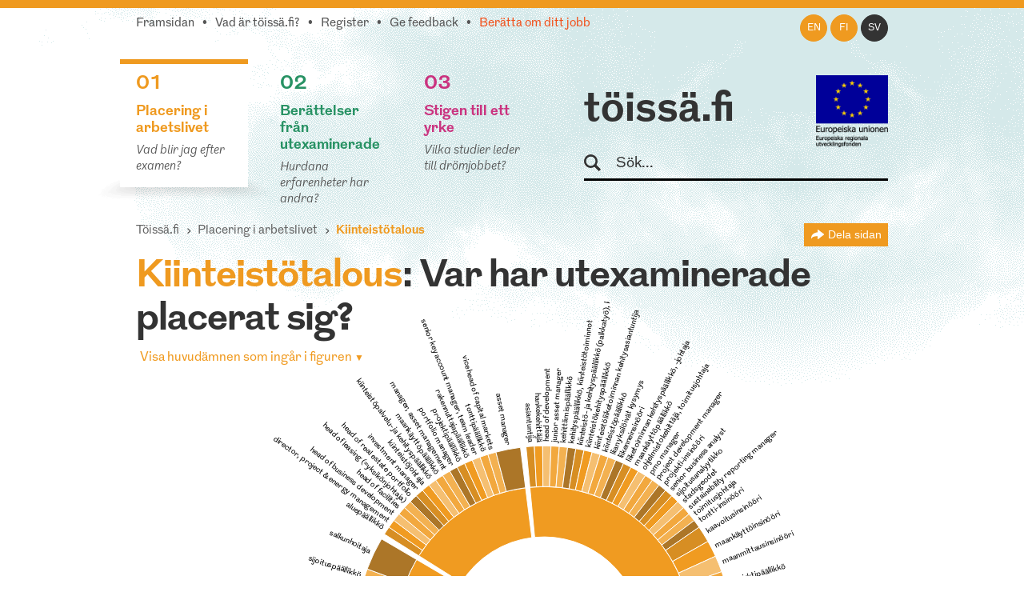

--- FILE ---
content_type: text/html; charset=utf-8
request_url: https://www.toissa.fi/sv_SE/placering-i-arbetslivet/show/kiinteistoetalous
body_size: 18990
content:
<!DOCTYPE html>
<!--[if !IE]><!-->
<html lang="sv-SE" xml:lang="sv-SE"  prefix="og: http://ogp.me/ns#  fb: http://www.facebook.com/2008/fbml website: http://ogp.me/ns/website#">
<!--<![endif]-->
<!--[if IE 6 ]><html lang="sv-SE" class="ie ie6"><![endif]-->
<!--[if IE 7 ]><html lang="sv-SE" class="ie ie7"><![endif]-->
<!--[if IE 8 ]><html lang="sv-SE" class="ie ie8"><![endif]-->
<head>
<base href="https://www.toissa.fi/"><!--[if lte IE 6]></base><![endif]-->
<title>Kiinteistötalous: Mihin valmistuneet ovat sijoittuneet? &raquo; töissä.fi</title>
<meta name="viewport" content="width=device-width, initial-scale=1.0" />
<meta name="MobileOptimized" content="width" />
<meta name="description" content="Kiinteistötalous: 113 olika yrkestitlar, 134 respondenter." />
<meta property="og:title" content="Kiinteistötalous" />
<meta property="og:type" content="website" />
<meta property="og:url" content="https://www.toissa.fi/sv_SE/placering-i-arbetslivet/show/kiinteistoetalous" />
<link rel="image_src" href="http://www.toissa.fi/themes/koutsiMain//images/social_media_images/majors/major-497.png" type="image/png" />
<meta property="og:image" content="http://www.toissa.fi/themes/koutsiMain//images/social_media_images/majors/major-497.png" />
<meta property="og:image:secure_url" content="https://www.toissa.fi/themes/koutsiMain//images/social_media_images/majors/major-497.png" />
<meta property="og:image:type" content="image/png" />
<meta property="og:description" content="Kiinteistötalous: 113 olika yrkestitlar, 134 respondenter." />
<meta property="og:site_name" content="töissä.fi" />
<meta property="og:locale" content="sv_SE" />

<!--[if lt IE 9]>
<script src="//html5shiv.googlecode.com/svn/trunk/html5.js"></script>
<![endif]-->

<link rel="shortcut icon" href="/favicon.ico" />
<link rel="apple-touch-icon" href="/_resources/themes/koutsiMain/images/apple-touch-icon.png?m=1636745650"/>

<script>
  var _paq = window._paq = window._paq || [];
  /* tracker methods like "setCustomDimension" should be called before "trackPageView" */
  _paq.push(['trackPageView']);
  _paq.push(['enableLinkTracking']);
  (function() {
    var u="https://matomo.floapps.com/";
    _paq.push(['setTrackerUrl', u+'matomo.php']);
    _paq.push(['setSiteId', '7']);
    var d=document, g=d.createElement('script'), s=d.getElementsByTagName('script')[0];
    g.async=true; g.src=u+'matomo.js'; s.parentNode.insertBefore(g,s);
  })();
</script>
<link rel="stylesheet" type="text/css" href="/_resources/themes/koutsiMain/css/main.css?m=1747317530">
<link rel="stylesheet" type="text/css" href="https://code.jquery.com/ui/1.10.0/themes/base/jquery-ui.css">
</head>
<body class="MajorPage no-sidebar sv_SE">
	<a class="screen-reader-text" href="/sv_SE/placering-i-arbetslivet/show/kiinteistoetalous#main">Skippa till huvudinnehållet</a>
	<div id="fb-root"></div>
	<div class="page-header">
	<header id="header" role="banner">
		<div class="container">
			<nav class="top-nav" role="navigation">
				<ul class="sub-nav sv_SE">
	
		<li class="link"><a href="/sv_SE/home-sv-se">Framsidan</a></li>
	
	
		
			<li class="link"><a href="/sv_SE/om-tjansten">Vad är töissä.fi?</a></li>
		
	
	
	
		
			<li class="link"><a href="/sv_SE/register">Register</a></li>
		
	
	
		
			<li class="link"><a href="/sv_SE/ge-feedback">Ge feedback</a></li>
		
	
	
		
			<li class="link"><a href="/sv_SE/beratta-om-ditt-jobb" class="red-text">Berätta om ditt jobb</a></li>
		
	
</ul>

			</nav>
			<nav class="lang-nav">
	
		<ul>
			
				<li class="en-us ">
					<a href="/en_US/
							show/kiinteistoetalous?pagetype=major
							"
						rel="alternate" hreflang="en"
						>en
					</a>
				</li>
			
				<li class="fi-fi ">
					<a href="/fi_FI/
							show/kiinteistoetalous?pagetype=major
							"
						rel="alternate" hreflang="fi"
						>fi
					</a>
				</li>
			
				<li class="sv-se active">
					<a href="/sv_SE/placering-i-arbetslivet/
							show/kiinteistoetalous?pagetype=major
							"
						rel="alternate" hreflang="sv"
						>sv
					</a>
				</li>
			
		</ul>
	
</nav>

			<div class="logo-box">
				<div class="logo-row">
					<strong class="logo"><a href="/sv_SE/home-sv-se">töissä.fi</a></strong>
					<span class="logo-eu"><img src="/_resources/themes/koutsiMain/images/eu-rahasto-logo-sv_SE.png" alt="Europeiska unionen, Europeiska regionala utvecklingsfonden, Europeiska socialfonden" width="90" height="84" /></span>
				</div>
				<form class="form-search" role="search" action="/sv_SE/sok">
					<label for="search">Sök</label>
					<input type="text" name="q" class="input-medium search-query" placeholder="Sök..." id="search" />
					<button type="submit" class="btn screen-reader-text">Sök</button>
				</form>
			</div>
			<nav role="navigation">
	<ul class="nav-select visible-phone" >
		<li class="li-frontpage"><a href="./">töissä.fi</a></li>
		
			<li class="current">
				<a href="/sv_SE/placering-i-arbetslivet">01 Placering i arbetslivet</a>
			</li>
		
		
			<li class="link">
				<a href="/sv_SE/berattelser-fran-utexaminerade?Language=sv_SE">02 Berättelser från utexaminerade</a>
			</li>
		
		
			<li class="link">
				<a href="/sv_SE/stigen-till-ett-yrke">03 Stigen till ett yrke</a>
			</li>
		
	</ul>
</nav>
<img src="/_resources/themes/koutsiMain/images/menu-icon.png?m=1636745650" alt="menu" class="menu-icon visible-phone" width="17" height="11" />
<nav role="navigation">
	<ul class="nav hidden-phone">
		
			<li class="current">
				<a href="/sv_SE/placering-i-arbetslivet" class="yellow-text top-border">
					<strong><span class="pos">01</span><br />Placering i arbetslivet</strong>
					<em>Vad blir jag efter examen?</em>
				</a>
				<img src="/_resources/themes/koutsiMain/images/main-hover.png?m=1636745650" alt="" />
			</li>
		
		
			<li class="link">
				<a href="/sv_SE/berattelser-fran-utexaminerade?Language=sv_SE" class="green-text top-border">
					<strong><span class="pos">02</span><br />Berättelser från utexaminerade</strong>
					<em>Hurdana erfarenheter har andra?</em>
				</a>
				<img src="/_resources/themes/koutsiMain/images/main-hover.png?m=1636745650" alt="" />
			</li>
		
		
			<li class="link">
				<a href="/sv_SE/stigen-till-ett-yrke" class="pink-text top-border">
					<strong><span class="pos">03</span><br />Stigen till ett yrke</strong>
					<em>Vilka studier leder till drömjobbet?</em>
				</a>
				<img src="/_resources/themes/koutsiMain/images/main-hover.png?m=1636745650" alt="" />
			</li>
		
	</ul>
</nav>

		</div>
	</header>
</div>

	
	<main id="main" role="main">
		
		
<section class="section no-bg">
	<div class="container">
		<nav class="navbar" role="navigation">
			<ol class="breadcrumb">
	<li><a href="/sv_SE/home-sv-se">Töissä.fi</a></li>
	
	
		<li><a href="/sv_SE/placering-i-arbetslivet">Placering i arbetslivet</a></li>
		<li class="active">
			Kiinteistötalous
			<div class="majors-list-holder">
				<ul class="majors-list">
					
						<li><a href="/sv_SE/placering-i-arbetslivet/show42">Agrologi (AMK)</a></li>
					
						<li><a href="/sv_SE/placering-i-arbetslivet/show588">Agrologi (ylempi AMK)</a></li>
					
						<li><a href="/sv_SE/placering-i-arbetslivet/show98">Aikuiskasvatus</a></li>
					
						<li><a href="/sv_SE/placering-i-arbetslivet/show492">Akvaattiset tieteet</a></li>
					
						<li><a href="/sv_SE/placering-i-arbetslivet/show99">Aluetiede</a></li>
					
						<li><a href="/sv_SE/placering-i-arbetslivet/show100">Ammattikasvatus</a></li>
					
						<li><a href="/sv_SE/placering-i-arbetslivet/show101">Antropologia</a></li>
					
						<li><a href="/sv_SE/placering-i-arbetslivet/show615">Apuvälineteknikko (AMK): apuneuvoteknikko (AMK)</a></li>
					
						<li><a href="/sv_SE/placering-i-arbetslivet/show102">Arkeologia</a></li>
					
						<li><a href="/sv_SE/placering-i-arbetslivet/show103">Arkkitehtuuri</a></li>
					
						<li><a href="/sv_SE/placering-i-arbetslivet/show531">Artenomi (AMK)</a></li>
					
						<li><a href="/sv_SE/placering-i-arbetslivet/show674">Artenomi (ylempi AMK)</a></li>
					
						<li><a href="/sv_SE/placering-i-arbetslivet/show448">Automaation tietotekniikka</a></li>
					
						<li><a href="/sv_SE/placering-i-arbetslivet/show104">Automaatiotekniikka</a></li>
					
						<li><a href="/sv_SE/placering-i-arbetslivet/show4">Bioanalyytikko (AMK)</a></li>
					
						<li><a href="/sv_SE/placering-i-arbetslivet/show608">Bioanalyytikko (AMK): laboratoriohoitaja (AMK)</a></li>
					
						<li><a href="/sv_SE/placering-i-arbetslivet/show616">Bioanalyytikko (ylempi AMK)</a></li>
					
						<li><a href="/sv_SE/placering-i-arbetslivet/show105">Biokemia</a></li>
					
						<li><a href="/sv_SE/placering-i-arbetslivet/show106">Biologia</a></li>
					
						<li><a href="/sv_SE/placering-i-arbetslivet/show107">Biomateriaalitekniikka</a></li>
					
						<li><a href="/sv_SE/placering-i-arbetslivet/show108">Biomekaniikka</a></li>
					
						<li><a href="/sv_SE/placering-i-arbetslivet/show109">Biotekniikka</a></li>
					
						<li><a href="/sv_SE/placering-i-arbetslivet/show112">Dogmatiikka</a></li>
					
						<li><a href="/sv_SE/placering-i-arbetslivet/show113">Ekologia</a></li>
					
						<li><a href="/sv_SE/placering-i-arbetslivet/show114">Eksegetiikka</a></li>
					
						<li><a href="/sv_SE/placering-i-arbetslivet/show119">Eläinlääketiede</a></li>
					
						<li><a href="/sv_SE/placering-i-arbetslivet/show120">Eläintiede</a></li>
					
						<li><a href="/sv_SE/placering-i-arbetslivet/show115">Elektroniikka</a></li>
					
						<li><a href="/sv_SE/placering-i-arbetslivet/show117">Elintarvikekemia</a></li>
					
						<li><a href="/sv_SE/placering-i-arbetslivet/show563">Elintarviketieteet</a></li>
					
						<li><a href="/sv_SE/placering-i-arbetslivet/show519">Elokuvataide</a></li>
					
						<li><a href="/sv_SE/placering-i-arbetslivet/show121">Energiatekniikka</a></li>
					
						<li><a href="/sv_SE/placering-i-arbetslivet/show122">Englannin kieli</a></li>
					
						<li><a href="/sv_SE/placering-i-arbetslivet/show532">Ensihoitaja (AMK)</a></li>
					
						<li><a href="/sv_SE/placering-i-arbetslivet/show617">Ensihoitaja (ylempi AMK)</a></li>
					
						<li><a href="/sv_SE/placering-i-arbetslivet/show123">Ergonomia</a></li>
					
						<li><a href="/sv_SE/placering-i-arbetslivet/show124">Erityispedagogiikka</a></li>
					
						<li><a href="/sv_SE/placering-i-arbetslivet/show125">Espanjan kieli</a></li>
					
						<li><a href="/sv_SE/placering-i-arbetslivet/show21">Estenomi (AMK)</a></li>
					
						<li><a href="/sv_SE/placering-i-arbetslivet/show689">Estenomi (ylempi AMK)</a></li>
					
						<li><a href="/sv_SE/placering-i-arbetslivet/show126">Farmasia</a></li>
					
						<li><a href="/sv_SE/placering-i-arbetslivet/show127">Filosofia</a></li>
					
						<li><a href="/sv_SE/placering-i-arbetslivet/show455">Finanssioikeus ja julk. yhteisöjen laskentatoimi</a></li>
					
						<li><a href="/sv_SE/placering-i-arbetslivet/show129">Folkloristiikka</a></li>
					
						<li><a href="/sv_SE/placering-i-arbetslivet/show130">Fonetiikka</a></li>
					
						<li><a href="/sv_SE/placering-i-arbetslivet/show131">Fysiikka</a></li>
					
						<li><a href="/sv_SE/placering-i-arbetslivet/show557">Fysiologia</a></li>
					
						<li><a href="/sv_SE/placering-i-arbetslivet/show12">Fysioterapeutti (AMK)</a></li>
					
						<li><a href="/sv_SE/placering-i-arbetslivet/show609">Fysioterapeutti (ylempi AMK)</a></li>
					
						<li><a href="/sv_SE/placering-i-arbetslivet/show132">Fysioterapia</a></li>
					
						<li><a href="/sv_SE/placering-i-arbetslivet/show133">Geologia</a></li>
					
						<li><a href="/sv_SE/placering-i-arbetslivet/show493">Geomatiikka</a></li>
					
						<li><a href="/sv_SE/placering-i-arbetslivet/show600">Geronomi (AMK)</a></li>
					
						<li><a href="/sv_SE/placering-i-arbetslivet/show601">Geronomi (ylempi AMK)</a></li>
					
						<li><a href="/sv_SE/placering-i-arbetslivet/show134">Gerontologia ja kansanterveystiede</a></li>
					
						<li><a href="/sv_SE/placering-i-arbetslivet/show494">Graafinen suunnittelu</a></li>
					
						<li><a href="/sv_SE/placering-i-arbetslivet/show135">Hallintotiede</a></li>
					
						<li><a href="/sv_SE/placering-i-arbetslivet/show136">Hammaslääketiede</a></li>
					
						<li><a href="/sv_SE/placering-i-arbetslivet/show618">Hammasteknikko (AMK)</a></li>
					
						<li><a href="/sv_SE/placering-i-arbetslivet/show675">Hammasteknikko (ylempi AMK)</a></li>
					
						<li><a href="/sv_SE/placering-i-arbetslivet/show137">Historia</a></li>
					
						<li><a href="/sv_SE/placering-i-arbetslivet/show138">Hoitotiede</a></li>
					
						<li><a href="/sv_SE/placering-i-arbetslivet/show46">Hortonomi (AMK)</a></li>
					
						<li><a href="/sv_SE/placering-i-arbetslivet/show639">Hortonomi (ylempi AMK)</a></li>
					
						<li><a href="/sv_SE/placering-i-arbetslivet/show139">Hydrauliikka ja automatiikka</a></li>
					
						<li><a href="/sv_SE/placering-i-arbetslivet/show495">Hyvinvointiala</a></li>
					
						<li><a href="/sv_SE/placering-i-arbetslivet/show140">Hyvinvointitekniikka</a></li>
					
						<li><a href="/sv_SE/placering-i-arbetslivet/show19">Iktyonomi (AMK)</a></li>
					
						<li><a href="/sv_SE/placering-i-arbetslivet/show142">Informaatiotutkimus</a></li>
					
						<li><a href="/sv_SE/placering-i-arbetslivet/show2">Insinööri (AMK), automaatiotekniikka</a></li>
					
						<li><a href="/sv_SE/placering-i-arbetslivet/show3">Insinööri (AMK), bio- ja elintarviketekniikka</a></li>
					
						<li><a href="/sv_SE/placering-i-arbetslivet/show533">Insinööri (AMK), elektroniikka</a></li>
					
						<li><a href="/sv_SE/placering-i-arbetslivet/show676">Insinööri (AMK), energia- ja ympäristötekniikka</a></li>
					
						<li><a href="/sv_SE/placering-i-arbetslivet/show602">Insinööri (AMK), energiatekniikka</a></li>
					
						<li><a href="/sv_SE/placering-i-arbetslivet/show534">Insinööri (AMK), graafinen ja viestintätekniikka</a></li>
					
						<li><a href="/sv_SE/placering-i-arbetslivet/show571">Insinööri (AMK), kemia</a></li>
					
						<li><a href="/sv_SE/placering-i-arbetslivet/show28">Insinööri (AMK), konetekniikka</a></li>
					
						<li><a href="/sv_SE/placering-i-arbetslivet/show535">Insinööri (AMK), kuljetustekniikka</a></li>
					
						<li><a href="/sv_SE/placering-i-arbetslivet/show536">Insinööri (AMK), liikenneala</a></li>
					
						<li><a href="/sv_SE/placering-i-arbetslivet/show40">Insinööri (AMK), logistiikka</a></li>
					
						<li><a href="/sv_SE/placering-i-arbetslivet/show649">Insinööri (AMK), LVI-tekniikka</a></li>
					
						<li><a href="/sv_SE/placering-i-arbetslivet/show43">Insinööri (AMK), maanmittaustekniikka</a></li>
					
						<li><a href="/sv_SE/placering-i-arbetslivet/show603">Insinööri (AMK), materiaalitekniikka</a></li>
					
						<li><a href="/sv_SE/placering-i-arbetslivet/show604">Insinööri (AMK), merenkulku</a></li>
					
						<li><a href="/sv_SE/placering-i-arbetslivet/show537">Insinööri (AMK), muu tai tuntematon tekniikka</a></li>
					
						<li><a href="/sv_SE/placering-i-arbetslivet/show630">Insinööri (AMK), palopäällystön koulutus</a></li>
					
						<li><a href="/sv_SE/placering-i-arbetslivet/show538">Insinööri (AMK), paperi-, tekstiili- ja kemiantekniikka</a></li>
					
						<li><a href="/sv_SE/placering-i-arbetslivet/show539">Insinööri (AMK), prosessitekniikka</a></li>
					
						<li><a href="/sv_SE/placering-i-arbetslivet/show631">Insinööri (AMK), puunjalostustekniikka</a></li>
					
						<li><a href="/sv_SE/placering-i-arbetslivet/show668">Insinööri (AMK), rakennusarkkitehtuuri</a></li>
					
						<li><a href="/sv_SE/placering-i-arbetslivet/show70">Insinööri (AMK), rakennustekniikka</a></li>
					
						<li><a href="/sv_SE/placering-i-arbetslivet/show589">Insinööri (AMK), rakennustekniikka ja yhdyskuntatekniikka</a></li>
					
						<li><a href="/sv_SE/placering-i-arbetslivet/show540">Insinööri (AMK), sähkötekniikka</a></li>
					
						<li><a href="/sv_SE/placering-i-arbetslivet/show80">Insinööri (AMK), tekstiili- ja vaatetustekniikka</a></li>
					
						<li><a href="/sv_SE/placering-i-arbetslivet/show677">Insinööri (AMK), tietoliikennetekniikka</a></li>
					
						<li><a href="/sv_SE/placering-i-arbetslivet/show86">Insinööri (AMK), tietotekniikka</a></li>
					
						<li><a href="/sv_SE/placering-i-arbetslivet/show541">Insinööri (AMK), tuotantotalous</a></li>
					
						<li><a href="/sv_SE/placering-i-arbetslivet/show96">Insinööri (AMK), ympäristötekniikka</a></li>
					
						<li><a href="/sv_SE/placering-i-arbetslivet/show594">Insinööri (ylempi AMK), automaatiotekniikka</a></li>
					
						<li><a href="/sv_SE/placering-i-arbetslivet/show678">Insinööri (ylempi AMK), bio- ja elintarviketekniikka</a></li>
					
						<li><a href="/sv_SE/placering-i-arbetslivet/show683">Insinööri (ylempi AMK), Biotalous</a></li>
					
						<li><a href="/sv_SE/placering-i-arbetslivet/show684">Insinööri (ylempi AMK), kuljetustekniikka</a></li>
					
						<li><a href="/sv_SE/placering-i-arbetslivet/show595">Insinööri (ylempi AMK), logistiikka</a></li>
					
						<li><a href="/sv_SE/placering-i-arbetslivet/show669">Insinööri (ylempi AMK), Maanmittaustekniikka</a></li>
					
						<li><a href="/sv_SE/placering-i-arbetslivet/show690">Insinööri (ylempi AMK), merenkulku</a></li>
					
						<li><a href="/sv_SE/placering-i-arbetslivet/show635">Insinööri (ylempi AMK), muu tai tuntematon tekniikka</a></li>
					
						<li><a href="/sv_SE/placering-i-arbetslivet/show691">Insinööri (ylempi AMK), projekti- ja myyntijohtaminen</a></li>
					
						<li><a href="/sv_SE/placering-i-arbetslivet/show590">Insinööri (ylempi AMK), rakennustekniikka ja yhdyskuntatekniikka</a></li>
					
						<li><a href="/sv_SE/placering-i-arbetslivet/show679">Insinööri (ylempi AMK), sähkövoimatekniikka</a></li>
					
						<li><a href="/sv_SE/placering-i-arbetslivet/show572">Insinööri (ylempi AMK), teknologiaosaamisen johtaminen</a></li>
					
						<li><a href="/sv_SE/placering-i-arbetslivet/show596">Insinööri (ylempi AMK), tietotekniikka</a></li>
					
						<li><a href="/sv_SE/placering-i-arbetslivet/show591">Insinööri (ylempi AMK), tuotantotalous</a></li>
					
						<li><a href="/sv_SE/placering-i-arbetslivet/show605">Insinööri (ylempi AMK), ympäristötekniikka</a></li>
					
						<li><a href="/sv_SE/placering-i-arbetslivet/show143">Italian kieli</a></li>
					
						<li><a href="/sv_SE/placering-i-arbetslivet/show619">Jalkaterapeutti (AMK)</a></li>
					
						<li><a href="/sv_SE/placering-i-arbetslivet/show610">Jalkaterapeutti (ylempi AMK)</a></li>
					
						<li><a href="/sv_SE/placering-i-arbetslivet/show144">Johtaminen ja organisaatiot</a></li>
					
						<li><a href="/sv_SE/placering-i-arbetslivet/show464">Johtaminen ja organisaatiot</a></li>
					
						<li><a href="/sv_SE/placering-i-arbetslivet/show465">Julkisjohtaminen</a></li>
					
						<li><a href="/sv_SE/placering-i-arbetslivet/show145">Julkisoikeus</a></li>
					
						<li><a href="/sv_SE/placering-i-arbetslivet/show175">Kääntäminen ja tulkkaus</a></li>
					
						<li><a href="/sv_SE/placering-i-arbetslivet/show520">Kalustesuunnittelu</a></li>
					
						<li><a href="/sv_SE/placering-i-arbetslivet/show149">Kansainvälinen markkinointi</a></li>
					
						<li><a href="/sv_SE/placering-i-arbetslivet/show150">Kansainvälinen politiikka</a></li>
					
						<li><a href="/sv_SE/placering-i-arbetslivet/show151">Kansantaloustiede</a></li>
					
						<li><a href="/sv_SE/placering-i-arbetslivet/show152">Kansatiede</a></li>
					
						<li><a href="/sv_SE/placering-i-arbetslivet/show173">Käsityö</a></li>
					
						<li><a href="/sv_SE/placering-i-arbetslivet/show153">Kasvatuspsykologia</a></li>
					
						<li><a href="/sv_SE/placering-i-arbetslivet/show154">Kasvatustiede</a></li>
					
						<li><a href="/sv_SE/placering-i-arbetslivet/show157">Kasvitiede</a></li>
					
						<li><a href="/sv_SE/placering-i-arbetslivet/show568">Kätilö (AMK)</a></li>
					
						<li><a href="/sv_SE/placering-i-arbetslivet/show598">Kätilö (ylempi AMK)</a></li>
					
						<li><a href="/sv_SE/placering-i-arbetslivet/show640">Kaupan ja hallinnon alan AMK-jatkotutkinto, Pk-sektorin yrittäjyyden ja liiketoimintaosaamisen jatkokoulutusohjelma</a></li>
					
						<li><a href="/sv_SE/placering-i-arbetslivet/show319">Kauppatieteet</a></li>
					
						<li><a href="/sv_SE/placering-i-arbetslivet/show174">Käytettävyys</a></li>
					
						<li><a href="/sv_SE/placering-i-arbetslivet/show158">Kehitysmaatutkimus</a></li>
					
						<li><a href="/sv_SE/placering-i-arbetslivet/show159">Kemia</a></li>
					
						<li><a href="/sv_SE/placering-i-arbetslivet/show460">Kemiantekniikka</a></li>
					
						<li><a href="/sv_SE/placering-i-arbetslivet/show160">Kieliteknologia</a></li>
					
						<li><a href="/sv_SE/placering-i-arbetslivet/show497">Kiinteistötalous</a></li>
					
						<li><a href="/sv_SE/placering-i-arbetslivet/show161">Kirjallisuus</a></li>
					
						<li><a href="/sv_SE/placering-i-arbetslivet/show162">Kirkkohistoria</a></li>
					
						<li><a href="/sv_SE/placering-i-arbetslivet/show163">Kirkkomusiikki</a></li>
					
						<li><a href="/sv_SE/placering-i-arbetslivet/show164">Kliininen laboratoriotiede</a></li>
					
						<li><a href="/sv_SE/placering-i-arbetslivet/show165">Kognitiotiede</a></li>
					
						<li><a href="/sv_SE/placering-i-arbetslivet/show687">Kone-, energia- ja sähkötekniikka</a></li>
					
						<li><a href="/sv_SE/placering-i-arbetslivet/show467">Konetekniikka</a></li>
					
						<li><a href="/sv_SE/placering-i-arbetslivet/show632">Konservaattori (AMK)</a></li>
					
						<li><a href="/sv_SE/placering-i-arbetslivet/show641">Konservaattori (ylempi AMK)</a></li>
					
						<li><a href="/sv_SE/placering-i-arbetslivet/show169">Kotitalous</a></li>
					
						<li><a href="/sv_SE/placering-i-arbetslivet/show170">Kulttuurihistoria</a></li>
					
						<li><a href="/sv_SE/placering-i-arbetslivet/show585">Kulttuurituottaja (AMK)</a></li>
					
						<li><a href="/sv_SE/placering-i-arbetslivet/show586">Kulttuurituottaja (ylempi AMK)</a></li>
					
						<li><a href="/sv_SE/placering-i-arbetslivet/show172">Kunnallistieteet</a></li>
					
						<li><a href="/sv_SE/placering-i-arbetslivet/show32">Kuntoutuksen ohjaaja (AMK)</a></li>
					
						<li><a href="/sv_SE/placering-i-arbetslivet/show597">Kuntoutuksen ohjaaja (ylempi AMK)</a></li>
					
						<li><a href="/sv_SE/placering-i-arbetslivet/show498">Kuntoutustiede</a></li>
					
						<li><a href="/sv_SE/placering-i-arbetslivet/show499">Kuvataide</a></li>
					
						<li><a href="/sv_SE/placering-i-arbetslivet/show500">Kuvataidekasvatus</a></li>
					
						<li><a href="/sv_SE/placering-i-arbetslivet/show34">Kuvataiteilija (AMK)</a></li>
					
						<li><a href="/sv_SE/placering-i-arbetslivet/show636">Kuvataiteilija (ylempi AMK)</a></li>
					
						<li><a href="/sv_SE/placering-i-arbetslivet/show186">Lääketiede</a></li>
					
						<li><a href="/sv_SE/placering-i-arbetslivet/show36">Laboratorioanalyytikko (AMK)</a></li>
					
						<li><a href="/sv_SE/placering-i-arbetslivet/show470">Laskentatoimi ja rahoitus</a></li>
					
						<li><a href="/sv_SE/placering-i-arbetslivet/show653">Latinan kieli</a></li>
					
						<li><a href="/sv_SE/placering-i-arbetslivet/show501">Lavastustaide</a></li>
					
						<li><a href="/sv_SE/placering-i-arbetslivet/show178">Liikennetekniikka</a></li>
					
						<li><a href="/sv_SE/placering-i-arbetslivet/show39">Liikunnanohjaaja (AMK)</a></li>
					
						<li><a href="/sv_SE/placering-i-arbetslivet/show580">Liikunnanohjaaja (ylempi AMK)</a></li>
					
						<li><a href="/sv_SE/placering-i-arbetslivet/show503">Liikuntabiologia</a></li>
					
						<li><a href="/sv_SE/placering-i-arbetslivet/show179">Liikuntalääketiede</a></li>
					
						<li><a href="/sv_SE/placering-i-arbetslivet/show180">Liikuntapedagogiikka</a></li>
					
						<li><a href="/sv_SE/placering-i-arbetslivet/show521">Liikuntapsykologia</a></li>
					
						<li><a href="/sv_SE/placering-i-arbetslivet/show504">Liikuntatieteet</a></li>
					
						<li><a href="/sv_SE/placering-i-arbetslivet/show182">Limnologia ja hydrobiologia</a></li>
					
						<li><a href="/sv_SE/placering-i-arbetslivet/show183">Logistiikka</a></li>
					
						<li><a href="/sv_SE/placering-i-arbetslivet/show184">Logopedia</a></li>
					
						<li><a href="/sv_SE/placering-i-arbetslivet/show185">Luokanopettajakoulutus</a></li>
					
						<li><a href="/sv_SE/placering-i-arbetslivet/show655">Luonnontiede</a></li>
					
						<li><a href="/sv_SE/placering-i-arbetslivet/show187">Maailman kulttuurien tutkimus</a></li>
					
						<li><a href="/sv_SE/placering-i-arbetslivet/show522">Maanmittaustekniikka</a></li>
					
						<li><a href="/sv_SE/placering-i-arbetslivet/show188">Maantiede</a></li>
					
						<li><a href="/sv_SE/placering-i-arbetslivet/show564">Maataloustieteet</a></li>
					
						<li><a href="/sv_SE/placering-i-arbetslivet/show191">Markkinointi</a></li>
					
						<li><a href="/sv_SE/placering-i-arbetslivet/show192">Matematiikka</a></li>
					
						<li><a href="/sv_SE/placering-i-arbetslivet/show505">Materiaali- ja kalliotekniikka</a></li>
					
						<li><a href="/sv_SE/placering-i-arbetslivet/show474">Materiaalitekniikka</a></li>
					
						<li><a href="/sv_SE/placering-i-arbetslivet/show506">Matkailututkimus</a></li>
					
						<li><a href="/sv_SE/placering-i-arbetslivet/show92">Medianomi (AMK)</a></li>
					
						<li><a href="/sv_SE/placering-i-arbetslivet/show620">Medianomi (ylempi AMK)</a></li>
					
						<li><a href="/sv_SE/placering-i-arbetslivet/show606">Merikapteeni (AMK)</a></li>
					
						<li><a href="/sv_SE/placering-i-arbetslivet/show629">Merikapteeni (ylempi AMK)</a></li>
					
						<li><a href="/sv_SE/placering-i-arbetslivet/show193">Meteorologia</a></li>
					
						<li><a href="/sv_SE/placering-i-arbetslivet/show52">Metsätalousinsinööri (AMK)</a></li>
					
						<li><a href="/sv_SE/placering-i-arbetslivet/show611">Metsätalousinsinööri (ylempi AMK)</a></li>
					
						<li><a href="/sv_SE/placering-i-arbetslivet/show194">Metsätieteet</a></li>
					
						<li><a href="/sv_SE/placering-i-arbetslivet/show195">Mikrobiologia</a></li>
					
						<li><a href="/sv_SE/placering-i-arbetslivet/show542">Muotoilija (AMK)</a></li>
					
						<li><a href="/sv_SE/placering-i-arbetslivet/show642">Muotoilija (ylempi AMK)</a></li>
					
						<li><a href="/sv_SE/placering-i-arbetslivet/show507">Muotoilu</a></li>
					
						<li><a href="/sv_SE/placering-i-arbetslivet/show523">Musiikin maisteri</a></li>
					
						<li><a href="/sv_SE/placering-i-arbetslivet/show558">Musiikki</a></li>
					
						<li><a href="/sv_SE/placering-i-arbetslivet/show199">Musiikkikasvatus</a></li>
					
						<li><a href="/sv_SE/placering-i-arbetslivet/show543">Musiikkipedagogi (AMK)</a></li>
					
						<li><a href="/sv_SE/placering-i-arbetslivet/show621">Musiikkipedagogi (ylempi AMK)</a></li>
					
						<li><a href="/sv_SE/placering-i-arbetslivet/show200">Musiikkiterapia</a></li>
					
						<li><a href="/sv_SE/placering-i-arbetslivet/show201">Musiikkitiede</a></li>
					
						<li><a href="/sv_SE/placering-i-arbetslivet/show544">Muu tai tuntematon musiikin ammattikorkeakoulututkinto</a></li>
					
						<li><a href="/sv_SE/placering-i-arbetslivet/show650">Muu tai tuntematon sähkö- ja automaatiotekniikan insinööri (AMK)</a></li>
					
						<li><a href="/sv_SE/placering-i-arbetslivet/show633">Muu tai tuntematon taidealan tai käsi- ja taideteollisuuden ammattikorkeakoulututkinto</a></li>
					
						<li><a href="/sv_SE/placering-i-arbetslivet/show545">Muusikko (AMK)</a></li>
					
						<li><a href="/sv_SE/placering-i-arbetslivet/show622">Muusikko (ylempi AMK)</a></li>
					
						<li><a href="/sv_SE/placering-i-arbetslivet/show202">Naistutkimus</a></li>
					
						<li><a href="/sv_SE/placering-i-arbetslivet/show643">Naprapaatti (AMK)</a></li>
					
						<li><a href="/sv_SE/placering-i-arbetslivet/show644">Naprapaatti (ylempi AMK)</a></li>
					
						<li><a href="/sv_SE/placering-i-arbetslivet/show508">Näyttelijäntyö</a></li>
					
						<li><a href="/sv_SE/placering-i-arbetslivet/show524">Nuorisotyö ja nuorisotutkimus</a></li>
					
						<li><a href="/sv_SE/placering-i-arbetslivet/show203">Ohjelmistotekniikka</a></li>
					
						<li><a href="/sv_SE/placering-i-arbetslivet/show480">Ohjelmistotuotanto</a></li>
					
						<li><a href="/sv_SE/placering-i-arbetslivet/show205">Oikeustiede</a></li>
					
						<li><a href="/sv_SE/placering-i-arbetslivet/show58">Optometristi (AMK)</a></li>
					
						<li><a href="/sv_SE/placering-i-arbetslivet/show623">Optometristi (AMK): optikko (AMK)</a></li>
					
						<li><a href="/sv_SE/placering-i-arbetslivet/show672">Optometristi (AMK): optikko (AMK) (ylempi AMK)</a></li>
					
						<li><a href="/sv_SE/placering-i-arbetslivet/show624">Optometristi (ylempi AMK)</a></li>
					
						<li><a href="/sv_SE/placering-i-arbetslivet/show625">Osteopaatti (AMK)</a></li>
					
						<li><a href="/sv_SE/placering-i-arbetslivet/show645">Osteopaatti (ylempi AMK)</a></li>
					
						<li><a href="/sv_SE/placering-i-arbetslivet/show206">Perinnöllisyystiede</a></li>
					
						<li><a href="/sv_SE/placering-i-arbetslivet/show566">Politiikan tutkimus</a></li>
					
						<li><a href="/sv_SE/placering-i-arbetslivet/show673">Portugalin kieli</a></li>
					
						<li><a href="/sv_SE/placering-i-arbetslivet/show208">Prosessitekniikka</a></li>
					
						<li><a href="/sv_SE/placering-i-arbetslivet/show209">Psykologia</a></li>
					
						<li><a href="/sv_SE/placering-i-arbetslivet/show210">Puunjalostustekniikka</a></li>
					
						<li><a href="/sv_SE/placering-i-arbetslivet/show509">Rakennus- ja ympäristötekniikka</a></li>
					
						<li><a href="/sv_SE/placering-i-arbetslivet/show685">Rakennusarkkitehti (AMK)</a></li>
					
						<li><a href="/sv_SE/placering-i-arbetslivet/show71">Rakennusmestari (AMK)</a></li>
					
						<li><a href="/sv_SE/placering-i-arbetslivet/show211">Rakennustekniikka</a></li>
					
						<li><a href="/sv_SE/placering-i-arbetslivet/show213">Ranskan kieli</a></li>
					
						<li><a href="/sv_SE/placering-i-arbetslivet/show214">Ravitsemustiede</a></li>
					
						<li><a href="/sv_SE/placering-i-arbetslivet/show546">Restonomi (AMK), liikkeenjohto</a></li>
					
						<li><a href="/sv_SE/placering-i-arbetslivet/show547">Restonomi (AMK), majoitus- ja ravitsemisala</a></li>
					
						<li><a href="/sv_SE/placering-i-arbetslivet/show49">Restonomi (AMK), matkailu</a></li>
					
						<li><a href="/sv_SE/placering-i-arbetslivet/show581">Restonomi (AMK), muu tai tuntematon ala</a></li>
					
						<li><a href="/sv_SE/placering-i-arbetslivet/show548">Restonomi (AMK), puhdistuspalvelu ja talousala</a></li>
					
						<li><a href="/sv_SE/placering-i-arbetslivet/show582">Restonomi (ylempi AMK), liikkeenjohto</a></li>
					
						<li><a href="/sv_SE/placering-i-arbetslivet/show680">Restonomi (ylempi AMK), majoitus- ja ravitsemisala</a></li>
					
						<li><a href="/sv_SE/placering-i-arbetslivet/show607">Restonomi (ylempi AMK), matkailu</a></li>
					
						<li><a href="/sv_SE/placering-i-arbetslivet/show68">Röntgenhoitaja (AMK)</a></li>
					
						<li><a href="/sv_SE/placering-i-arbetslivet/show626">Röntgenhoitaja (ylempi AMK)</a></li>
					
						<li><a href="/sv_SE/placering-i-arbetslivet/show215">Ruotsin kieli</a></li>
					
						<li><a href="/sv_SE/placering-i-arbetslivet/show559">Saamen kieli</a></li>
					
						<li><a href="/sv_SE/placering-i-arbetslivet/show231">Sähkötekniikka</a></li>
					
						<li><a href="/sv_SE/placering-i-arbetslivet/show232">Sähkövoimatekniikka</a></li>
					
						<li><a href="/sv_SE/placering-i-arbetslivet/show569">Sairaanhoitaja (AMK)</a></li>
					
						<li><a href="/sv_SE/placering-i-arbetslivet/show573">Sairaanhoitaja (ylempi AMK)</a></li>
					
						<li><a href="/sv_SE/placering-i-arbetslivet/show217">Saksan kieli</a></li>
					
						<li><a href="/sv_SE/placering-i-arbetslivet/show218">Signaalinkäsittely</a></li>
					
						<li><a href="/sv_SE/placering-i-arbetslivet/show481">Slavistiikka ja baltologia</a></li>
					
						<li><a href="/sv_SE/placering-i-arbetslivet/show525">Solu- ja molekyylibiologia</a></li>
					
						<li><a href="/sv_SE/placering-i-arbetslivet/show637">Sosiaali- ja käyttäytymistieteet, monialaiset koulutusohjelmat</a></li>
					
						<li><a href="/sv_SE/placering-i-arbetslivet/show560">Sosiaali- ja käyttäytymistieteet, yleiset koulutusohjelmat</a></li>
					
						<li><a href="/sv_SE/placering-i-arbetslivet/show220">Sosiaali- ja terveydenhuollon tietohallinto</a></li>
					
						<li><a href="/sv_SE/placering-i-arbetslivet/show612">Sosiaali- ja terveysalan AMK, rikosseuraamusala</a></li>
					
						<li><a href="/sv_SE/placering-i-arbetslivet/show482">Sosiaalipedagogiikka</a></li>
					
						<li><a href="/sv_SE/placering-i-arbetslivet/show222">Sosiaalipolitiikka</a></li>
					
						<li><a href="/sv_SE/placering-i-arbetslivet/show223">Sosiaalipsykologia</a></li>
					
						<li><a href="/sv_SE/placering-i-arbetslivet/show224">Sosiaalityö</a></li>
					
						<li><a href="/sv_SE/placering-i-arbetslivet/show225">Sosiologia</a></li>
					
						<li><a href="/sv_SE/placering-i-arbetslivet/show74">Sosionomi (AMK)</a></li>
					
						<li><a href="/sv_SE/placering-i-arbetslivet/show574">Sosionomi (AMK), sosiaaliala</a></li>
					
						<li><a href="/sv_SE/placering-i-arbetslivet/show575">Sosionomi (ylempi AMK), sosiaaliala</a></li>
					
						<li><a href="/sv_SE/placering-i-arbetslivet/show565">Soveltavat taloustieteet</a></li>
					
						<li><a href="/sv_SE/placering-i-arbetslivet/show483">Strategiatutkimus</a></li>
					
						<li><a href="/sv_SE/placering-i-arbetslivet/show638">Strateginen johtaminen</a></li>
					
						<li><a href="/sv_SE/placering-i-arbetslivet/show484">Sulautetut järjestelmät</a></li>
					
						<li><a href="/sv_SE/placering-i-arbetslivet/show510">Suomalais-ugrilaiset kielet ja kulttuurit</a></li>
					
						<li><a href="/sv_SE/placering-i-arbetslivet/show229">Suomen kieli</a></li>
					
						<li><a href="/sv_SE/placering-i-arbetslivet/show75">Suuhygienisti (AMK)</a></li>
					
						<li><a href="/sv_SE/placering-i-arbetslivet/show627">Suuhygienisti (AMK): hammashuoltaja (AMK)</a></li>
					
						<li><a href="/sv_SE/placering-i-arbetslivet/show599">Suuhygienisti (ylempi AMK)</a></li>
					
						<li><a href="/sv_SE/placering-i-arbetslivet/show261">Tähtitiede</a></li>
					
						<li><a href="/sv_SE/placering-i-arbetslivet/show233">Taidehistoria</a></li>
					
						<li><a href="/sv_SE/placering-i-arbetslivet/show567">Taidejohtaminen ja yrittäjyys</a></li>
					
						<li><a href="/sv_SE/placering-i-arbetslivet/show234">Taiteiden tutkimus</a></li>
					
						<li><a href="/sv_SE/placering-i-arbetslivet/show561">Talotekniikka</a></li>
					
						<li><a href="/sv_SE/placering-i-arbetslivet/show236">Talousmaantiede</a></li>
					
						<li><a href="/sv_SE/placering-i-arbetslivet/show388">Taloustiede</a></li>
					
						<li><a href="/sv_SE/placering-i-arbetslivet/show549">Tanssinopettaja (AMK)</a></li>
					
						<li><a href="/sv_SE/placering-i-arbetslivet/show686">Tanssinopettaja (ylempi AMK)</a></li>
					
						<li><a href="/sv_SE/placering-i-arbetslivet/show526">Tanssitaide</a></li>
					
						<li><a href="/sv_SE/placering-i-arbetslivet/show9">Teatteri-ilmaisun ohjaaja (AMK)</a></li>
					
						<li><a href="/sv_SE/placering-i-arbetslivet/show681">Teatteri-ilmaisun ohjaaja (ylempi AMK)</a></li>
					
						<li><a href="/sv_SE/placering-i-arbetslivet/show692">Teatteripedagogi (AMK)</a></li>
					
						<li><a href="/sv_SE/placering-i-arbetslivet/show527">Teatteritaide</a></li>
					
						<li><a href="/sv_SE/placering-i-arbetslivet/show237">Teatteritiede</a></li>
					
						<li><a href="/sv_SE/placering-i-arbetslivet/show238">Teknillinen fysiikka ja matematiikka</a></li>
					
						<li><a href="/sv_SE/placering-i-arbetslivet/show239">Teknillinen mekaniikka</a></li>
					
						<li><a href="/sv_SE/placering-i-arbetslivet/show511">Tekstiilitaide</a></li>
					
						<li><a href="/sv_SE/placering-i-arbetslivet/show240">Tekstiiliteknologia</a></li>
					
						<li><a href="/sv_SE/placering-i-arbetslivet/show512">Teollinen muotoilu</a></li>
					
						<li><a href="/sv_SE/placering-i-arbetslivet/show487">Teollisuustalous</a></li>
					
						<li><a href="/sv_SE/placering-i-arbetslivet/show242">Teologia</a></li>
					
						<li><a href="/sv_SE/placering-i-arbetslivet/show243">Teologinen etiikka</a></li>
					
						<li><a href="/sv_SE/placering-i-arbetslivet/show570">Terveydenhoitaja (AMK)</a></li>
					
						<li><a href="/sv_SE/placering-i-arbetslivet/show592">Terveydenhoitaja (ylempi AMK)</a></li>
					
						<li><a href="/sv_SE/placering-i-arbetslivet/show244">Terveyshallintotiede</a></li>
					
						<li><a href="/sv_SE/placering-i-arbetslivet/show245">Terveyskasvatus</a></li>
					
						<li><a href="/sv_SE/placering-i-arbetslivet/show246">Terveystaloustiede</a></li>
					
						<li><a href="/sv_SE/placering-i-arbetslivet/show252">Tietojärjestelmätiede</a></li>
					
						<li><a href="/sv_SE/placering-i-arbetslivet/show250">Tietojenkäsittelytiede</a></li>
					
						<li><a href="/sv_SE/placering-i-arbetslivet/show251">Tietojohtaminen</a></li>
					
						<li><a href="/sv_SE/placering-i-arbetslivet/show255">Tietoliikennetekniikka</a></li>
					
						<li><a href="/sv_SE/placering-i-arbetslivet/show254">Tietotekniikka</a></li>
					
						<li><a href="/sv_SE/placering-i-arbetslivet/show513">Tietotekniikka ja tietoliikennetekniikka</a></li>
					
						<li><a href="/sv_SE/placering-i-arbetslivet/show256">Tilastotiede</a></li>
					
						<li><a href="/sv_SE/placering-i-arbetslivet/show514">Tilasuunnittelu</a></li>
					
						<li><a href="/sv_SE/placering-i-arbetslivet/show88">Toimintaterapeutti (AMK)</a></li>
					
						<li><a href="/sv_SE/placering-i-arbetslivet/show628">Toimintaterapeutti (ylempi AMK)</a></li>
					
						<li><a href="/sv_SE/placering-i-arbetslivet/show634">Tradenomi (ylempi AMK), kirjasto- ja informaatiopalvelut</a></li>
					
						<li><a href="/sv_SE/placering-i-arbetslivet/show613">Tradenomi (ylempi AMK), muu tai tuntematon ala</a></li>
					
						<li><a href="/sv_SE/placering-i-arbetslivet/show576">Tradenomi (ylempi AMK), talous, hallinto ja markkinointi</a></li>
					
						<li><a href="/sv_SE/placering-i-arbetslivet/show583">Tradenomi (ylempi AMK), tietojenkäsittely</a></li>
					
						<li><a href="/sv_SE/placering-i-arbetslivet/show614">Tradenomi (ylempi AMK), turvallisuusala</a></li>
					
						<li><a href="/sv_SE/placering-i-arbetslivet/show25">Tradenomi, kirjasto- ja informaatiopalvelut</a></li>
					
						<li><a href="/sv_SE/placering-i-arbetslivet/show693">Tradenomi, liiketalouden ylempi ammattikorkeakoulututkinto</a></li>
					
						<li><a href="/sv_SE/placering-i-arbetslivet/show550">Tradenomi, muu tai tuntematon ala</a></li>
					
						<li><a href="/sv_SE/placering-i-arbetslivet/show584">Tradenomi, sihteerityö ja kielet</a></li>
					
						<li><a href="/sv_SE/placering-i-arbetslivet/show551">Tradenomi, talous, hallinto ja markkinointi</a></li>
					
						<li><a href="/sv_SE/placering-i-arbetslivet/show84">Tradenomi, tietojenkäsittely</a></li>
					
						<li><a href="/sv_SE/placering-i-arbetslivet/show90">Tradenomi, turvallisuusala</a></li>
					
						<li><a href="/sv_SE/placering-i-arbetslivet/show646">Tulkki (AMK)</a></li>
					
						<li><a href="/sv_SE/placering-i-arbetslivet/show682">Tulkki (ylempi AMK)</a></li>
					
						<li><a href="/sv_SE/placering-i-arbetslivet/show258">Tuotantotalous</a></li>
					
						<li><a href="/sv_SE/placering-i-arbetslivet/show259">Tuotantotekniikka</a></li>
					
						<li><a href="/sv_SE/placering-i-arbetslivet/show260">Turvallisuustekniikka</a></li>
					
						<li><a href="/sv_SE/placering-i-arbetslivet/show262">Uskonnonpedagogiikka</a></li>
					
						<li><a href="/sv_SE/placering-i-arbetslivet/show263">Uskontotiede</a></li>
					
						<li><a href="/sv_SE/placering-i-arbetslivet/show515">Uusi media</a></li>
					
						<li><a href="/sv_SE/placering-i-arbetslivet/show516">Vaatetussuunnittelu</a></li>
					
						<li><a href="/sv_SE/placering-i-arbetslivet/show264">Vakuutustiede</a></li>
					
						<li><a href="/sv_SE/placering-i-arbetslivet/show529">Valokuvataide</a></li>
					
						<li><a href="/sv_SE/placering-i-arbetslivet/show266">Valtio-oppi</a></li>
					
						<li><a href="/sv_SE/placering-i-arbetslivet/show267">Varhaiskasvatus</a></li>
					
						<li><a href="/sv_SE/placering-i-arbetslivet/show268">Venäjän kieli</a></li>
					
						<li><a href="/sv_SE/placering-i-arbetslivet/show420">Vero-oikeus</a></li>
					
						<li><a href="/sv_SE/placering-i-arbetslivet/show552">Vestonomi (AMK)</a></li>
					
						<li><a href="/sv_SE/placering-i-arbetslivet/show670">Vestonomi (ylempi AMK)</a></li>
					
						<li><a href="/sv_SE/placering-i-arbetslivet/show270">Viestintä</a></li>
					
						<li><a href="/sv_SE/placering-i-arbetslivet/show578">Viittomakielentulkki (AMK)</a></li>
					
						<li><a href="/sv_SE/placering-i-arbetslivet/show579">Viittomakielentulkki (ylempi AMK)</a></li>
					
						<li><a href="/sv_SE/placering-i-arbetslivet/show562">Viittomakieli</a></li>
					
						<li><a href="/sv_SE/placering-i-arbetslivet/show490">Voimalaitos- ja polttotekniikka</a></li>
					
						<li><a href="/sv_SE/placering-i-arbetslivet/show518">Yhteiskuntahistoria</a></li>
					
						<li><a href="/sv_SE/placering-i-arbetslivet/show272">Yhteiskuntamaantiede</a></li>
					
						<li><a href="/sv_SE/placering-i-arbetslivet/show273">Yhteiskuntapolitiikka</a></li>
					
						<li><a href="/sv_SE/placering-i-arbetslivet/show688">Yhteiskuntatieteet</a></li>
					
						<li><a href="/sv_SE/placering-i-arbetslivet/show577">Yhteisöpedagogi (AMK)</a></li>
					
						<li><a href="/sv_SE/placering-i-arbetslivet/show587">Yhteisöpedagogi (ylempi AMK)</a></li>
					
						<li><a href="/sv_SE/placering-i-arbetslivet/show491">Yleinen kielitiede</a></li>
					
						<li><a href="/sv_SE/placering-i-arbetslivet/show530">Ympäristö- ja biotieteet</a></li>
					
						<li><a href="/sv_SE/placering-i-arbetslivet/show275">Ympäristöbiologia</a></li>
					
						<li><a href="/sv_SE/placering-i-arbetslivet/show276">Ympäristöekologia</a></li>
					
						<li><a href="/sv_SE/placering-i-arbetslivet/show280">Ympäristönsuojelutiede</a></li>
					
						<li><a href="/sv_SE/placering-i-arbetslivet/show281">Ympäristöpolitiikka</a></li>
					
						<li><a href="/sv_SE/placering-i-arbetslivet/show23">Ympäristösuunnittelija (AMK)</a></li>
					
						<li><a href="/sv_SE/placering-i-arbetslivet/show593">Ympäristösuunnittelija (AMK): ympäristöohjaaja (AMK)</a></li>
					
						<li><a href="/sv_SE/placering-i-arbetslivet/show671">Ympäristösuunnittelija (ylempi AMK)</a></li>
					
						<li><a href="/sv_SE/placering-i-arbetslivet/show282">Ympäristötekniikka</a></li>
					
						<li><a href="/sv_SE/placering-i-arbetslivet/show283">Ympäristötiede</a></li>
					
						<li><a href="/sv_SE/placering-i-arbetslivet/show284">Ympäristötiede ja -teknologia</a></li>
					
						<li><a href="/sv_SE/placering-i-arbetslivet/show285">Yrittäjyys</a></li>
					
						<li><a href="/sv_SE/placering-i-arbetslivet/show286">Yritysjuridiikka</a></li>
					
				</ul>
			</div>
		</li>
	
	
	
	
</ol>
			<div class="share-page-holder">
	<button class="share-page">
		Dela sidan
	</button>
	<div class="share-page-div">
		<p>Dela denna sida...</p>
		<a href="http://twitter.com/intent/tweet?url=https://www.toissa.fiplacering-i-arbetslivet/show/kiinteistoetalous">
			<img class="share-page-logo" src="/_resources/themes/koutsiMain/images/twitter-logo.png?m=1636745650" alt="Dela till Twitter" width="29" height="24"/>till Twitter
		</a>
		<a href="http://www.linkedin.com/shareArticle?mini=true&url=https://www.toissa.fiplacering-i-arbetslivet/show/kiinteistoetalous?LinkedIn&title=Placering+i+arbetslivet&summary=Vad+blir+jag+efter+examen%3F" target="_blank" >
			<img class="share-page-logo" src="/_resources/themes/koutsiMain/images/in-logo.png?m=1636745650" alt="Dela till LinkedIn" width="29" height="29"/>till LinkedIn
		</a>
	</div>
</div>

		</nav>
		<div class="hero-unit">
			<h1><mark>Kiinteistötalous</mark>: Var har utexaminerade placerat sig?</h1>
			<figure class="main-image row-fluid">
			    <div id="descDiv"></div>
			    <div id="barDiv"></div>
				<div id="wheelVis" class="span12">
				    <div id="scaledCenterDiv"></div>
				</div>
			    <div id="submajors">
			        <p id="submajorsText">Visa huvudämnen som ingår i figuren <span>&#9660;</span></p>
                    <div id="submajorsDrop">
                        <ul id="submajorsList" aria-labelledby="submajorsText">
                            
                            <li class="submajorTitle">Kiinteistötalouden koulutusohjelma (DI)</li>
                            
                        </ul>
                    </div>
			    </div>
				<div class="clear"></div>
				<figcaption class="wheelcaption"><span id="answernumber"></span><a href="/sv_SE/om-tjansten">Källa: universitetens karriäruppföljningsenkät (5 år efter examen) 2019&ndash;2024</a></figcaption>
			</figure>
			<div class="ac-submajors-holder">
				<label class="screen-reader-text" for="submajor-input">Sök med ditt huvudämne eller utbildningsprogram</label>
				<input type="text" id="submajor-input" class="ac-submajors span5" placeholder="Sök med ditt huvudämne eller utbildningsprogram" />
				<img src="/_resources/themes/koutsiMain/images/input-shadow.png?m=1636745650" alt="" />
			</div>
		</div>
	</div>
</section>
<section class="section" id="workInfo">
	<div class="container">
		<nav class="navbar" role="navigation">
			<ol class="breadcrumb">
	<li><a href="/sv_SE/home-sv-se">Töissä.fi</a></li>
	
	
		<li><a href="/sv_SE/placering-i-arbetslivet">Placering i arbetslivet</a></li>
		<li class="active">
			Kiinteistötalous
			<div class="majors-list-holder">
				<ul class="majors-list">
					
						<li><a href="/sv_SE/placering-i-arbetslivet/show42">Agrologi (AMK)</a></li>
					
						<li><a href="/sv_SE/placering-i-arbetslivet/show588">Agrologi (ylempi AMK)</a></li>
					
						<li><a href="/sv_SE/placering-i-arbetslivet/show98">Aikuiskasvatus</a></li>
					
						<li><a href="/sv_SE/placering-i-arbetslivet/show492">Akvaattiset tieteet</a></li>
					
						<li><a href="/sv_SE/placering-i-arbetslivet/show99">Aluetiede</a></li>
					
						<li><a href="/sv_SE/placering-i-arbetslivet/show100">Ammattikasvatus</a></li>
					
						<li><a href="/sv_SE/placering-i-arbetslivet/show101">Antropologia</a></li>
					
						<li><a href="/sv_SE/placering-i-arbetslivet/show615">Apuvälineteknikko (AMK): apuneuvoteknikko (AMK)</a></li>
					
						<li><a href="/sv_SE/placering-i-arbetslivet/show102">Arkeologia</a></li>
					
						<li><a href="/sv_SE/placering-i-arbetslivet/show103">Arkkitehtuuri</a></li>
					
						<li><a href="/sv_SE/placering-i-arbetslivet/show531">Artenomi (AMK)</a></li>
					
						<li><a href="/sv_SE/placering-i-arbetslivet/show674">Artenomi (ylempi AMK)</a></li>
					
						<li><a href="/sv_SE/placering-i-arbetslivet/show448">Automaation tietotekniikka</a></li>
					
						<li><a href="/sv_SE/placering-i-arbetslivet/show104">Automaatiotekniikka</a></li>
					
						<li><a href="/sv_SE/placering-i-arbetslivet/show4">Bioanalyytikko (AMK)</a></li>
					
						<li><a href="/sv_SE/placering-i-arbetslivet/show608">Bioanalyytikko (AMK): laboratoriohoitaja (AMK)</a></li>
					
						<li><a href="/sv_SE/placering-i-arbetslivet/show616">Bioanalyytikko (ylempi AMK)</a></li>
					
						<li><a href="/sv_SE/placering-i-arbetslivet/show105">Biokemia</a></li>
					
						<li><a href="/sv_SE/placering-i-arbetslivet/show106">Biologia</a></li>
					
						<li><a href="/sv_SE/placering-i-arbetslivet/show107">Biomateriaalitekniikka</a></li>
					
						<li><a href="/sv_SE/placering-i-arbetslivet/show108">Biomekaniikka</a></li>
					
						<li><a href="/sv_SE/placering-i-arbetslivet/show109">Biotekniikka</a></li>
					
						<li><a href="/sv_SE/placering-i-arbetslivet/show112">Dogmatiikka</a></li>
					
						<li><a href="/sv_SE/placering-i-arbetslivet/show113">Ekologia</a></li>
					
						<li><a href="/sv_SE/placering-i-arbetslivet/show114">Eksegetiikka</a></li>
					
						<li><a href="/sv_SE/placering-i-arbetslivet/show119">Eläinlääketiede</a></li>
					
						<li><a href="/sv_SE/placering-i-arbetslivet/show120">Eläintiede</a></li>
					
						<li><a href="/sv_SE/placering-i-arbetslivet/show115">Elektroniikka</a></li>
					
						<li><a href="/sv_SE/placering-i-arbetslivet/show117">Elintarvikekemia</a></li>
					
						<li><a href="/sv_SE/placering-i-arbetslivet/show563">Elintarviketieteet</a></li>
					
						<li><a href="/sv_SE/placering-i-arbetslivet/show519">Elokuvataide</a></li>
					
						<li><a href="/sv_SE/placering-i-arbetslivet/show121">Energiatekniikka</a></li>
					
						<li><a href="/sv_SE/placering-i-arbetslivet/show122">Englannin kieli</a></li>
					
						<li><a href="/sv_SE/placering-i-arbetslivet/show532">Ensihoitaja (AMK)</a></li>
					
						<li><a href="/sv_SE/placering-i-arbetslivet/show617">Ensihoitaja (ylempi AMK)</a></li>
					
						<li><a href="/sv_SE/placering-i-arbetslivet/show123">Ergonomia</a></li>
					
						<li><a href="/sv_SE/placering-i-arbetslivet/show124">Erityispedagogiikka</a></li>
					
						<li><a href="/sv_SE/placering-i-arbetslivet/show125">Espanjan kieli</a></li>
					
						<li><a href="/sv_SE/placering-i-arbetslivet/show21">Estenomi (AMK)</a></li>
					
						<li><a href="/sv_SE/placering-i-arbetslivet/show689">Estenomi (ylempi AMK)</a></li>
					
						<li><a href="/sv_SE/placering-i-arbetslivet/show126">Farmasia</a></li>
					
						<li><a href="/sv_SE/placering-i-arbetslivet/show127">Filosofia</a></li>
					
						<li><a href="/sv_SE/placering-i-arbetslivet/show455">Finanssioikeus ja julk. yhteisöjen laskentatoimi</a></li>
					
						<li><a href="/sv_SE/placering-i-arbetslivet/show129">Folkloristiikka</a></li>
					
						<li><a href="/sv_SE/placering-i-arbetslivet/show130">Fonetiikka</a></li>
					
						<li><a href="/sv_SE/placering-i-arbetslivet/show131">Fysiikka</a></li>
					
						<li><a href="/sv_SE/placering-i-arbetslivet/show557">Fysiologia</a></li>
					
						<li><a href="/sv_SE/placering-i-arbetslivet/show12">Fysioterapeutti (AMK)</a></li>
					
						<li><a href="/sv_SE/placering-i-arbetslivet/show609">Fysioterapeutti (ylempi AMK)</a></li>
					
						<li><a href="/sv_SE/placering-i-arbetslivet/show132">Fysioterapia</a></li>
					
						<li><a href="/sv_SE/placering-i-arbetslivet/show133">Geologia</a></li>
					
						<li><a href="/sv_SE/placering-i-arbetslivet/show493">Geomatiikka</a></li>
					
						<li><a href="/sv_SE/placering-i-arbetslivet/show600">Geronomi (AMK)</a></li>
					
						<li><a href="/sv_SE/placering-i-arbetslivet/show601">Geronomi (ylempi AMK)</a></li>
					
						<li><a href="/sv_SE/placering-i-arbetslivet/show134">Gerontologia ja kansanterveystiede</a></li>
					
						<li><a href="/sv_SE/placering-i-arbetslivet/show494">Graafinen suunnittelu</a></li>
					
						<li><a href="/sv_SE/placering-i-arbetslivet/show135">Hallintotiede</a></li>
					
						<li><a href="/sv_SE/placering-i-arbetslivet/show136">Hammaslääketiede</a></li>
					
						<li><a href="/sv_SE/placering-i-arbetslivet/show618">Hammasteknikko (AMK)</a></li>
					
						<li><a href="/sv_SE/placering-i-arbetslivet/show675">Hammasteknikko (ylempi AMK)</a></li>
					
						<li><a href="/sv_SE/placering-i-arbetslivet/show137">Historia</a></li>
					
						<li><a href="/sv_SE/placering-i-arbetslivet/show138">Hoitotiede</a></li>
					
						<li><a href="/sv_SE/placering-i-arbetslivet/show46">Hortonomi (AMK)</a></li>
					
						<li><a href="/sv_SE/placering-i-arbetslivet/show639">Hortonomi (ylempi AMK)</a></li>
					
						<li><a href="/sv_SE/placering-i-arbetslivet/show139">Hydrauliikka ja automatiikka</a></li>
					
						<li><a href="/sv_SE/placering-i-arbetslivet/show495">Hyvinvointiala</a></li>
					
						<li><a href="/sv_SE/placering-i-arbetslivet/show140">Hyvinvointitekniikka</a></li>
					
						<li><a href="/sv_SE/placering-i-arbetslivet/show19">Iktyonomi (AMK)</a></li>
					
						<li><a href="/sv_SE/placering-i-arbetslivet/show142">Informaatiotutkimus</a></li>
					
						<li><a href="/sv_SE/placering-i-arbetslivet/show2">Insinööri (AMK), automaatiotekniikka</a></li>
					
						<li><a href="/sv_SE/placering-i-arbetslivet/show3">Insinööri (AMK), bio- ja elintarviketekniikka</a></li>
					
						<li><a href="/sv_SE/placering-i-arbetslivet/show533">Insinööri (AMK), elektroniikka</a></li>
					
						<li><a href="/sv_SE/placering-i-arbetslivet/show676">Insinööri (AMK), energia- ja ympäristötekniikka</a></li>
					
						<li><a href="/sv_SE/placering-i-arbetslivet/show602">Insinööri (AMK), energiatekniikka</a></li>
					
						<li><a href="/sv_SE/placering-i-arbetslivet/show534">Insinööri (AMK), graafinen ja viestintätekniikka</a></li>
					
						<li><a href="/sv_SE/placering-i-arbetslivet/show571">Insinööri (AMK), kemia</a></li>
					
						<li><a href="/sv_SE/placering-i-arbetslivet/show28">Insinööri (AMK), konetekniikka</a></li>
					
						<li><a href="/sv_SE/placering-i-arbetslivet/show535">Insinööri (AMK), kuljetustekniikka</a></li>
					
						<li><a href="/sv_SE/placering-i-arbetslivet/show536">Insinööri (AMK), liikenneala</a></li>
					
						<li><a href="/sv_SE/placering-i-arbetslivet/show40">Insinööri (AMK), logistiikka</a></li>
					
						<li><a href="/sv_SE/placering-i-arbetslivet/show649">Insinööri (AMK), LVI-tekniikka</a></li>
					
						<li><a href="/sv_SE/placering-i-arbetslivet/show43">Insinööri (AMK), maanmittaustekniikka</a></li>
					
						<li><a href="/sv_SE/placering-i-arbetslivet/show603">Insinööri (AMK), materiaalitekniikka</a></li>
					
						<li><a href="/sv_SE/placering-i-arbetslivet/show604">Insinööri (AMK), merenkulku</a></li>
					
						<li><a href="/sv_SE/placering-i-arbetslivet/show537">Insinööri (AMK), muu tai tuntematon tekniikka</a></li>
					
						<li><a href="/sv_SE/placering-i-arbetslivet/show630">Insinööri (AMK), palopäällystön koulutus</a></li>
					
						<li><a href="/sv_SE/placering-i-arbetslivet/show538">Insinööri (AMK), paperi-, tekstiili- ja kemiantekniikka</a></li>
					
						<li><a href="/sv_SE/placering-i-arbetslivet/show539">Insinööri (AMK), prosessitekniikka</a></li>
					
						<li><a href="/sv_SE/placering-i-arbetslivet/show631">Insinööri (AMK), puunjalostustekniikka</a></li>
					
						<li><a href="/sv_SE/placering-i-arbetslivet/show668">Insinööri (AMK), rakennusarkkitehtuuri</a></li>
					
						<li><a href="/sv_SE/placering-i-arbetslivet/show70">Insinööri (AMK), rakennustekniikka</a></li>
					
						<li><a href="/sv_SE/placering-i-arbetslivet/show589">Insinööri (AMK), rakennustekniikka ja yhdyskuntatekniikka</a></li>
					
						<li><a href="/sv_SE/placering-i-arbetslivet/show540">Insinööri (AMK), sähkötekniikka</a></li>
					
						<li><a href="/sv_SE/placering-i-arbetslivet/show80">Insinööri (AMK), tekstiili- ja vaatetustekniikka</a></li>
					
						<li><a href="/sv_SE/placering-i-arbetslivet/show677">Insinööri (AMK), tietoliikennetekniikka</a></li>
					
						<li><a href="/sv_SE/placering-i-arbetslivet/show86">Insinööri (AMK), tietotekniikka</a></li>
					
						<li><a href="/sv_SE/placering-i-arbetslivet/show541">Insinööri (AMK), tuotantotalous</a></li>
					
						<li><a href="/sv_SE/placering-i-arbetslivet/show96">Insinööri (AMK), ympäristötekniikka</a></li>
					
						<li><a href="/sv_SE/placering-i-arbetslivet/show594">Insinööri (ylempi AMK), automaatiotekniikka</a></li>
					
						<li><a href="/sv_SE/placering-i-arbetslivet/show678">Insinööri (ylempi AMK), bio- ja elintarviketekniikka</a></li>
					
						<li><a href="/sv_SE/placering-i-arbetslivet/show683">Insinööri (ylempi AMK), Biotalous</a></li>
					
						<li><a href="/sv_SE/placering-i-arbetslivet/show684">Insinööri (ylempi AMK), kuljetustekniikka</a></li>
					
						<li><a href="/sv_SE/placering-i-arbetslivet/show595">Insinööri (ylempi AMK), logistiikka</a></li>
					
						<li><a href="/sv_SE/placering-i-arbetslivet/show669">Insinööri (ylempi AMK), Maanmittaustekniikka</a></li>
					
						<li><a href="/sv_SE/placering-i-arbetslivet/show690">Insinööri (ylempi AMK), merenkulku</a></li>
					
						<li><a href="/sv_SE/placering-i-arbetslivet/show635">Insinööri (ylempi AMK), muu tai tuntematon tekniikka</a></li>
					
						<li><a href="/sv_SE/placering-i-arbetslivet/show691">Insinööri (ylempi AMK), projekti- ja myyntijohtaminen</a></li>
					
						<li><a href="/sv_SE/placering-i-arbetslivet/show590">Insinööri (ylempi AMK), rakennustekniikka ja yhdyskuntatekniikka</a></li>
					
						<li><a href="/sv_SE/placering-i-arbetslivet/show679">Insinööri (ylempi AMK), sähkövoimatekniikka</a></li>
					
						<li><a href="/sv_SE/placering-i-arbetslivet/show572">Insinööri (ylempi AMK), teknologiaosaamisen johtaminen</a></li>
					
						<li><a href="/sv_SE/placering-i-arbetslivet/show596">Insinööri (ylempi AMK), tietotekniikka</a></li>
					
						<li><a href="/sv_SE/placering-i-arbetslivet/show591">Insinööri (ylempi AMK), tuotantotalous</a></li>
					
						<li><a href="/sv_SE/placering-i-arbetslivet/show605">Insinööri (ylempi AMK), ympäristötekniikka</a></li>
					
						<li><a href="/sv_SE/placering-i-arbetslivet/show143">Italian kieli</a></li>
					
						<li><a href="/sv_SE/placering-i-arbetslivet/show619">Jalkaterapeutti (AMK)</a></li>
					
						<li><a href="/sv_SE/placering-i-arbetslivet/show610">Jalkaterapeutti (ylempi AMK)</a></li>
					
						<li><a href="/sv_SE/placering-i-arbetslivet/show144">Johtaminen ja organisaatiot</a></li>
					
						<li><a href="/sv_SE/placering-i-arbetslivet/show464">Johtaminen ja organisaatiot</a></li>
					
						<li><a href="/sv_SE/placering-i-arbetslivet/show465">Julkisjohtaminen</a></li>
					
						<li><a href="/sv_SE/placering-i-arbetslivet/show145">Julkisoikeus</a></li>
					
						<li><a href="/sv_SE/placering-i-arbetslivet/show175">Kääntäminen ja tulkkaus</a></li>
					
						<li><a href="/sv_SE/placering-i-arbetslivet/show520">Kalustesuunnittelu</a></li>
					
						<li><a href="/sv_SE/placering-i-arbetslivet/show149">Kansainvälinen markkinointi</a></li>
					
						<li><a href="/sv_SE/placering-i-arbetslivet/show150">Kansainvälinen politiikka</a></li>
					
						<li><a href="/sv_SE/placering-i-arbetslivet/show151">Kansantaloustiede</a></li>
					
						<li><a href="/sv_SE/placering-i-arbetslivet/show152">Kansatiede</a></li>
					
						<li><a href="/sv_SE/placering-i-arbetslivet/show173">Käsityö</a></li>
					
						<li><a href="/sv_SE/placering-i-arbetslivet/show153">Kasvatuspsykologia</a></li>
					
						<li><a href="/sv_SE/placering-i-arbetslivet/show154">Kasvatustiede</a></li>
					
						<li><a href="/sv_SE/placering-i-arbetslivet/show157">Kasvitiede</a></li>
					
						<li><a href="/sv_SE/placering-i-arbetslivet/show568">Kätilö (AMK)</a></li>
					
						<li><a href="/sv_SE/placering-i-arbetslivet/show598">Kätilö (ylempi AMK)</a></li>
					
						<li><a href="/sv_SE/placering-i-arbetslivet/show640">Kaupan ja hallinnon alan AMK-jatkotutkinto, Pk-sektorin yrittäjyyden ja liiketoimintaosaamisen jatkokoulutusohjelma</a></li>
					
						<li><a href="/sv_SE/placering-i-arbetslivet/show319">Kauppatieteet</a></li>
					
						<li><a href="/sv_SE/placering-i-arbetslivet/show174">Käytettävyys</a></li>
					
						<li><a href="/sv_SE/placering-i-arbetslivet/show158">Kehitysmaatutkimus</a></li>
					
						<li><a href="/sv_SE/placering-i-arbetslivet/show159">Kemia</a></li>
					
						<li><a href="/sv_SE/placering-i-arbetslivet/show460">Kemiantekniikka</a></li>
					
						<li><a href="/sv_SE/placering-i-arbetslivet/show160">Kieliteknologia</a></li>
					
						<li><a href="/sv_SE/placering-i-arbetslivet/show497">Kiinteistötalous</a></li>
					
						<li><a href="/sv_SE/placering-i-arbetslivet/show161">Kirjallisuus</a></li>
					
						<li><a href="/sv_SE/placering-i-arbetslivet/show162">Kirkkohistoria</a></li>
					
						<li><a href="/sv_SE/placering-i-arbetslivet/show163">Kirkkomusiikki</a></li>
					
						<li><a href="/sv_SE/placering-i-arbetslivet/show164">Kliininen laboratoriotiede</a></li>
					
						<li><a href="/sv_SE/placering-i-arbetslivet/show165">Kognitiotiede</a></li>
					
						<li><a href="/sv_SE/placering-i-arbetslivet/show687">Kone-, energia- ja sähkötekniikka</a></li>
					
						<li><a href="/sv_SE/placering-i-arbetslivet/show467">Konetekniikka</a></li>
					
						<li><a href="/sv_SE/placering-i-arbetslivet/show632">Konservaattori (AMK)</a></li>
					
						<li><a href="/sv_SE/placering-i-arbetslivet/show641">Konservaattori (ylempi AMK)</a></li>
					
						<li><a href="/sv_SE/placering-i-arbetslivet/show169">Kotitalous</a></li>
					
						<li><a href="/sv_SE/placering-i-arbetslivet/show170">Kulttuurihistoria</a></li>
					
						<li><a href="/sv_SE/placering-i-arbetslivet/show585">Kulttuurituottaja (AMK)</a></li>
					
						<li><a href="/sv_SE/placering-i-arbetslivet/show586">Kulttuurituottaja (ylempi AMK)</a></li>
					
						<li><a href="/sv_SE/placering-i-arbetslivet/show172">Kunnallistieteet</a></li>
					
						<li><a href="/sv_SE/placering-i-arbetslivet/show32">Kuntoutuksen ohjaaja (AMK)</a></li>
					
						<li><a href="/sv_SE/placering-i-arbetslivet/show597">Kuntoutuksen ohjaaja (ylempi AMK)</a></li>
					
						<li><a href="/sv_SE/placering-i-arbetslivet/show498">Kuntoutustiede</a></li>
					
						<li><a href="/sv_SE/placering-i-arbetslivet/show499">Kuvataide</a></li>
					
						<li><a href="/sv_SE/placering-i-arbetslivet/show500">Kuvataidekasvatus</a></li>
					
						<li><a href="/sv_SE/placering-i-arbetslivet/show34">Kuvataiteilija (AMK)</a></li>
					
						<li><a href="/sv_SE/placering-i-arbetslivet/show636">Kuvataiteilija (ylempi AMK)</a></li>
					
						<li><a href="/sv_SE/placering-i-arbetslivet/show186">Lääketiede</a></li>
					
						<li><a href="/sv_SE/placering-i-arbetslivet/show36">Laboratorioanalyytikko (AMK)</a></li>
					
						<li><a href="/sv_SE/placering-i-arbetslivet/show470">Laskentatoimi ja rahoitus</a></li>
					
						<li><a href="/sv_SE/placering-i-arbetslivet/show653">Latinan kieli</a></li>
					
						<li><a href="/sv_SE/placering-i-arbetslivet/show501">Lavastustaide</a></li>
					
						<li><a href="/sv_SE/placering-i-arbetslivet/show178">Liikennetekniikka</a></li>
					
						<li><a href="/sv_SE/placering-i-arbetslivet/show39">Liikunnanohjaaja (AMK)</a></li>
					
						<li><a href="/sv_SE/placering-i-arbetslivet/show580">Liikunnanohjaaja (ylempi AMK)</a></li>
					
						<li><a href="/sv_SE/placering-i-arbetslivet/show503">Liikuntabiologia</a></li>
					
						<li><a href="/sv_SE/placering-i-arbetslivet/show179">Liikuntalääketiede</a></li>
					
						<li><a href="/sv_SE/placering-i-arbetslivet/show180">Liikuntapedagogiikka</a></li>
					
						<li><a href="/sv_SE/placering-i-arbetslivet/show521">Liikuntapsykologia</a></li>
					
						<li><a href="/sv_SE/placering-i-arbetslivet/show504">Liikuntatieteet</a></li>
					
						<li><a href="/sv_SE/placering-i-arbetslivet/show182">Limnologia ja hydrobiologia</a></li>
					
						<li><a href="/sv_SE/placering-i-arbetslivet/show183">Logistiikka</a></li>
					
						<li><a href="/sv_SE/placering-i-arbetslivet/show184">Logopedia</a></li>
					
						<li><a href="/sv_SE/placering-i-arbetslivet/show185">Luokanopettajakoulutus</a></li>
					
						<li><a href="/sv_SE/placering-i-arbetslivet/show655">Luonnontiede</a></li>
					
						<li><a href="/sv_SE/placering-i-arbetslivet/show187">Maailman kulttuurien tutkimus</a></li>
					
						<li><a href="/sv_SE/placering-i-arbetslivet/show522">Maanmittaustekniikka</a></li>
					
						<li><a href="/sv_SE/placering-i-arbetslivet/show188">Maantiede</a></li>
					
						<li><a href="/sv_SE/placering-i-arbetslivet/show564">Maataloustieteet</a></li>
					
						<li><a href="/sv_SE/placering-i-arbetslivet/show191">Markkinointi</a></li>
					
						<li><a href="/sv_SE/placering-i-arbetslivet/show192">Matematiikka</a></li>
					
						<li><a href="/sv_SE/placering-i-arbetslivet/show505">Materiaali- ja kalliotekniikka</a></li>
					
						<li><a href="/sv_SE/placering-i-arbetslivet/show474">Materiaalitekniikka</a></li>
					
						<li><a href="/sv_SE/placering-i-arbetslivet/show506">Matkailututkimus</a></li>
					
						<li><a href="/sv_SE/placering-i-arbetslivet/show92">Medianomi (AMK)</a></li>
					
						<li><a href="/sv_SE/placering-i-arbetslivet/show620">Medianomi (ylempi AMK)</a></li>
					
						<li><a href="/sv_SE/placering-i-arbetslivet/show606">Merikapteeni (AMK)</a></li>
					
						<li><a href="/sv_SE/placering-i-arbetslivet/show629">Merikapteeni (ylempi AMK)</a></li>
					
						<li><a href="/sv_SE/placering-i-arbetslivet/show193">Meteorologia</a></li>
					
						<li><a href="/sv_SE/placering-i-arbetslivet/show52">Metsätalousinsinööri (AMK)</a></li>
					
						<li><a href="/sv_SE/placering-i-arbetslivet/show611">Metsätalousinsinööri (ylempi AMK)</a></li>
					
						<li><a href="/sv_SE/placering-i-arbetslivet/show194">Metsätieteet</a></li>
					
						<li><a href="/sv_SE/placering-i-arbetslivet/show195">Mikrobiologia</a></li>
					
						<li><a href="/sv_SE/placering-i-arbetslivet/show542">Muotoilija (AMK)</a></li>
					
						<li><a href="/sv_SE/placering-i-arbetslivet/show642">Muotoilija (ylempi AMK)</a></li>
					
						<li><a href="/sv_SE/placering-i-arbetslivet/show507">Muotoilu</a></li>
					
						<li><a href="/sv_SE/placering-i-arbetslivet/show523">Musiikin maisteri</a></li>
					
						<li><a href="/sv_SE/placering-i-arbetslivet/show558">Musiikki</a></li>
					
						<li><a href="/sv_SE/placering-i-arbetslivet/show199">Musiikkikasvatus</a></li>
					
						<li><a href="/sv_SE/placering-i-arbetslivet/show543">Musiikkipedagogi (AMK)</a></li>
					
						<li><a href="/sv_SE/placering-i-arbetslivet/show621">Musiikkipedagogi (ylempi AMK)</a></li>
					
						<li><a href="/sv_SE/placering-i-arbetslivet/show200">Musiikkiterapia</a></li>
					
						<li><a href="/sv_SE/placering-i-arbetslivet/show201">Musiikkitiede</a></li>
					
						<li><a href="/sv_SE/placering-i-arbetslivet/show544">Muu tai tuntematon musiikin ammattikorkeakoulututkinto</a></li>
					
						<li><a href="/sv_SE/placering-i-arbetslivet/show650">Muu tai tuntematon sähkö- ja automaatiotekniikan insinööri (AMK)</a></li>
					
						<li><a href="/sv_SE/placering-i-arbetslivet/show633">Muu tai tuntematon taidealan tai käsi- ja taideteollisuuden ammattikorkeakoulututkinto</a></li>
					
						<li><a href="/sv_SE/placering-i-arbetslivet/show545">Muusikko (AMK)</a></li>
					
						<li><a href="/sv_SE/placering-i-arbetslivet/show622">Muusikko (ylempi AMK)</a></li>
					
						<li><a href="/sv_SE/placering-i-arbetslivet/show202">Naistutkimus</a></li>
					
						<li><a href="/sv_SE/placering-i-arbetslivet/show643">Naprapaatti (AMK)</a></li>
					
						<li><a href="/sv_SE/placering-i-arbetslivet/show644">Naprapaatti (ylempi AMK)</a></li>
					
						<li><a href="/sv_SE/placering-i-arbetslivet/show508">Näyttelijäntyö</a></li>
					
						<li><a href="/sv_SE/placering-i-arbetslivet/show524">Nuorisotyö ja nuorisotutkimus</a></li>
					
						<li><a href="/sv_SE/placering-i-arbetslivet/show203">Ohjelmistotekniikka</a></li>
					
						<li><a href="/sv_SE/placering-i-arbetslivet/show480">Ohjelmistotuotanto</a></li>
					
						<li><a href="/sv_SE/placering-i-arbetslivet/show205">Oikeustiede</a></li>
					
						<li><a href="/sv_SE/placering-i-arbetslivet/show58">Optometristi (AMK)</a></li>
					
						<li><a href="/sv_SE/placering-i-arbetslivet/show623">Optometristi (AMK): optikko (AMK)</a></li>
					
						<li><a href="/sv_SE/placering-i-arbetslivet/show672">Optometristi (AMK): optikko (AMK) (ylempi AMK)</a></li>
					
						<li><a href="/sv_SE/placering-i-arbetslivet/show624">Optometristi (ylempi AMK)</a></li>
					
						<li><a href="/sv_SE/placering-i-arbetslivet/show625">Osteopaatti (AMK)</a></li>
					
						<li><a href="/sv_SE/placering-i-arbetslivet/show645">Osteopaatti (ylempi AMK)</a></li>
					
						<li><a href="/sv_SE/placering-i-arbetslivet/show206">Perinnöllisyystiede</a></li>
					
						<li><a href="/sv_SE/placering-i-arbetslivet/show566">Politiikan tutkimus</a></li>
					
						<li><a href="/sv_SE/placering-i-arbetslivet/show673">Portugalin kieli</a></li>
					
						<li><a href="/sv_SE/placering-i-arbetslivet/show208">Prosessitekniikka</a></li>
					
						<li><a href="/sv_SE/placering-i-arbetslivet/show209">Psykologia</a></li>
					
						<li><a href="/sv_SE/placering-i-arbetslivet/show210">Puunjalostustekniikka</a></li>
					
						<li><a href="/sv_SE/placering-i-arbetslivet/show509">Rakennus- ja ympäristötekniikka</a></li>
					
						<li><a href="/sv_SE/placering-i-arbetslivet/show685">Rakennusarkkitehti (AMK)</a></li>
					
						<li><a href="/sv_SE/placering-i-arbetslivet/show71">Rakennusmestari (AMK)</a></li>
					
						<li><a href="/sv_SE/placering-i-arbetslivet/show211">Rakennustekniikka</a></li>
					
						<li><a href="/sv_SE/placering-i-arbetslivet/show213">Ranskan kieli</a></li>
					
						<li><a href="/sv_SE/placering-i-arbetslivet/show214">Ravitsemustiede</a></li>
					
						<li><a href="/sv_SE/placering-i-arbetslivet/show546">Restonomi (AMK), liikkeenjohto</a></li>
					
						<li><a href="/sv_SE/placering-i-arbetslivet/show547">Restonomi (AMK), majoitus- ja ravitsemisala</a></li>
					
						<li><a href="/sv_SE/placering-i-arbetslivet/show49">Restonomi (AMK), matkailu</a></li>
					
						<li><a href="/sv_SE/placering-i-arbetslivet/show581">Restonomi (AMK), muu tai tuntematon ala</a></li>
					
						<li><a href="/sv_SE/placering-i-arbetslivet/show548">Restonomi (AMK), puhdistuspalvelu ja talousala</a></li>
					
						<li><a href="/sv_SE/placering-i-arbetslivet/show582">Restonomi (ylempi AMK), liikkeenjohto</a></li>
					
						<li><a href="/sv_SE/placering-i-arbetslivet/show680">Restonomi (ylempi AMK), majoitus- ja ravitsemisala</a></li>
					
						<li><a href="/sv_SE/placering-i-arbetslivet/show607">Restonomi (ylempi AMK), matkailu</a></li>
					
						<li><a href="/sv_SE/placering-i-arbetslivet/show68">Röntgenhoitaja (AMK)</a></li>
					
						<li><a href="/sv_SE/placering-i-arbetslivet/show626">Röntgenhoitaja (ylempi AMK)</a></li>
					
						<li><a href="/sv_SE/placering-i-arbetslivet/show215">Ruotsin kieli</a></li>
					
						<li><a href="/sv_SE/placering-i-arbetslivet/show559">Saamen kieli</a></li>
					
						<li><a href="/sv_SE/placering-i-arbetslivet/show231">Sähkötekniikka</a></li>
					
						<li><a href="/sv_SE/placering-i-arbetslivet/show232">Sähkövoimatekniikka</a></li>
					
						<li><a href="/sv_SE/placering-i-arbetslivet/show569">Sairaanhoitaja (AMK)</a></li>
					
						<li><a href="/sv_SE/placering-i-arbetslivet/show573">Sairaanhoitaja (ylempi AMK)</a></li>
					
						<li><a href="/sv_SE/placering-i-arbetslivet/show217">Saksan kieli</a></li>
					
						<li><a href="/sv_SE/placering-i-arbetslivet/show218">Signaalinkäsittely</a></li>
					
						<li><a href="/sv_SE/placering-i-arbetslivet/show481">Slavistiikka ja baltologia</a></li>
					
						<li><a href="/sv_SE/placering-i-arbetslivet/show525">Solu- ja molekyylibiologia</a></li>
					
						<li><a href="/sv_SE/placering-i-arbetslivet/show637">Sosiaali- ja käyttäytymistieteet, monialaiset koulutusohjelmat</a></li>
					
						<li><a href="/sv_SE/placering-i-arbetslivet/show560">Sosiaali- ja käyttäytymistieteet, yleiset koulutusohjelmat</a></li>
					
						<li><a href="/sv_SE/placering-i-arbetslivet/show220">Sosiaali- ja terveydenhuollon tietohallinto</a></li>
					
						<li><a href="/sv_SE/placering-i-arbetslivet/show612">Sosiaali- ja terveysalan AMK, rikosseuraamusala</a></li>
					
						<li><a href="/sv_SE/placering-i-arbetslivet/show482">Sosiaalipedagogiikka</a></li>
					
						<li><a href="/sv_SE/placering-i-arbetslivet/show222">Sosiaalipolitiikka</a></li>
					
						<li><a href="/sv_SE/placering-i-arbetslivet/show223">Sosiaalipsykologia</a></li>
					
						<li><a href="/sv_SE/placering-i-arbetslivet/show224">Sosiaalityö</a></li>
					
						<li><a href="/sv_SE/placering-i-arbetslivet/show225">Sosiologia</a></li>
					
						<li><a href="/sv_SE/placering-i-arbetslivet/show74">Sosionomi (AMK)</a></li>
					
						<li><a href="/sv_SE/placering-i-arbetslivet/show574">Sosionomi (AMK), sosiaaliala</a></li>
					
						<li><a href="/sv_SE/placering-i-arbetslivet/show575">Sosionomi (ylempi AMK), sosiaaliala</a></li>
					
						<li><a href="/sv_SE/placering-i-arbetslivet/show565">Soveltavat taloustieteet</a></li>
					
						<li><a href="/sv_SE/placering-i-arbetslivet/show483">Strategiatutkimus</a></li>
					
						<li><a href="/sv_SE/placering-i-arbetslivet/show638">Strateginen johtaminen</a></li>
					
						<li><a href="/sv_SE/placering-i-arbetslivet/show484">Sulautetut järjestelmät</a></li>
					
						<li><a href="/sv_SE/placering-i-arbetslivet/show510">Suomalais-ugrilaiset kielet ja kulttuurit</a></li>
					
						<li><a href="/sv_SE/placering-i-arbetslivet/show229">Suomen kieli</a></li>
					
						<li><a href="/sv_SE/placering-i-arbetslivet/show75">Suuhygienisti (AMK)</a></li>
					
						<li><a href="/sv_SE/placering-i-arbetslivet/show627">Suuhygienisti (AMK): hammashuoltaja (AMK)</a></li>
					
						<li><a href="/sv_SE/placering-i-arbetslivet/show599">Suuhygienisti (ylempi AMK)</a></li>
					
						<li><a href="/sv_SE/placering-i-arbetslivet/show261">Tähtitiede</a></li>
					
						<li><a href="/sv_SE/placering-i-arbetslivet/show233">Taidehistoria</a></li>
					
						<li><a href="/sv_SE/placering-i-arbetslivet/show567">Taidejohtaminen ja yrittäjyys</a></li>
					
						<li><a href="/sv_SE/placering-i-arbetslivet/show234">Taiteiden tutkimus</a></li>
					
						<li><a href="/sv_SE/placering-i-arbetslivet/show561">Talotekniikka</a></li>
					
						<li><a href="/sv_SE/placering-i-arbetslivet/show236">Talousmaantiede</a></li>
					
						<li><a href="/sv_SE/placering-i-arbetslivet/show388">Taloustiede</a></li>
					
						<li><a href="/sv_SE/placering-i-arbetslivet/show549">Tanssinopettaja (AMK)</a></li>
					
						<li><a href="/sv_SE/placering-i-arbetslivet/show686">Tanssinopettaja (ylempi AMK)</a></li>
					
						<li><a href="/sv_SE/placering-i-arbetslivet/show526">Tanssitaide</a></li>
					
						<li><a href="/sv_SE/placering-i-arbetslivet/show9">Teatteri-ilmaisun ohjaaja (AMK)</a></li>
					
						<li><a href="/sv_SE/placering-i-arbetslivet/show681">Teatteri-ilmaisun ohjaaja (ylempi AMK)</a></li>
					
						<li><a href="/sv_SE/placering-i-arbetslivet/show692">Teatteripedagogi (AMK)</a></li>
					
						<li><a href="/sv_SE/placering-i-arbetslivet/show527">Teatteritaide</a></li>
					
						<li><a href="/sv_SE/placering-i-arbetslivet/show237">Teatteritiede</a></li>
					
						<li><a href="/sv_SE/placering-i-arbetslivet/show238">Teknillinen fysiikka ja matematiikka</a></li>
					
						<li><a href="/sv_SE/placering-i-arbetslivet/show239">Teknillinen mekaniikka</a></li>
					
						<li><a href="/sv_SE/placering-i-arbetslivet/show511">Tekstiilitaide</a></li>
					
						<li><a href="/sv_SE/placering-i-arbetslivet/show240">Tekstiiliteknologia</a></li>
					
						<li><a href="/sv_SE/placering-i-arbetslivet/show512">Teollinen muotoilu</a></li>
					
						<li><a href="/sv_SE/placering-i-arbetslivet/show487">Teollisuustalous</a></li>
					
						<li><a href="/sv_SE/placering-i-arbetslivet/show242">Teologia</a></li>
					
						<li><a href="/sv_SE/placering-i-arbetslivet/show243">Teologinen etiikka</a></li>
					
						<li><a href="/sv_SE/placering-i-arbetslivet/show570">Terveydenhoitaja (AMK)</a></li>
					
						<li><a href="/sv_SE/placering-i-arbetslivet/show592">Terveydenhoitaja (ylempi AMK)</a></li>
					
						<li><a href="/sv_SE/placering-i-arbetslivet/show244">Terveyshallintotiede</a></li>
					
						<li><a href="/sv_SE/placering-i-arbetslivet/show245">Terveyskasvatus</a></li>
					
						<li><a href="/sv_SE/placering-i-arbetslivet/show246">Terveystaloustiede</a></li>
					
						<li><a href="/sv_SE/placering-i-arbetslivet/show252">Tietojärjestelmätiede</a></li>
					
						<li><a href="/sv_SE/placering-i-arbetslivet/show250">Tietojenkäsittelytiede</a></li>
					
						<li><a href="/sv_SE/placering-i-arbetslivet/show251">Tietojohtaminen</a></li>
					
						<li><a href="/sv_SE/placering-i-arbetslivet/show255">Tietoliikennetekniikka</a></li>
					
						<li><a href="/sv_SE/placering-i-arbetslivet/show254">Tietotekniikka</a></li>
					
						<li><a href="/sv_SE/placering-i-arbetslivet/show513">Tietotekniikka ja tietoliikennetekniikka</a></li>
					
						<li><a href="/sv_SE/placering-i-arbetslivet/show256">Tilastotiede</a></li>
					
						<li><a href="/sv_SE/placering-i-arbetslivet/show514">Tilasuunnittelu</a></li>
					
						<li><a href="/sv_SE/placering-i-arbetslivet/show88">Toimintaterapeutti (AMK)</a></li>
					
						<li><a href="/sv_SE/placering-i-arbetslivet/show628">Toimintaterapeutti (ylempi AMK)</a></li>
					
						<li><a href="/sv_SE/placering-i-arbetslivet/show634">Tradenomi (ylempi AMK), kirjasto- ja informaatiopalvelut</a></li>
					
						<li><a href="/sv_SE/placering-i-arbetslivet/show613">Tradenomi (ylempi AMK), muu tai tuntematon ala</a></li>
					
						<li><a href="/sv_SE/placering-i-arbetslivet/show576">Tradenomi (ylempi AMK), talous, hallinto ja markkinointi</a></li>
					
						<li><a href="/sv_SE/placering-i-arbetslivet/show583">Tradenomi (ylempi AMK), tietojenkäsittely</a></li>
					
						<li><a href="/sv_SE/placering-i-arbetslivet/show614">Tradenomi (ylempi AMK), turvallisuusala</a></li>
					
						<li><a href="/sv_SE/placering-i-arbetslivet/show25">Tradenomi, kirjasto- ja informaatiopalvelut</a></li>
					
						<li><a href="/sv_SE/placering-i-arbetslivet/show693">Tradenomi, liiketalouden ylempi ammattikorkeakoulututkinto</a></li>
					
						<li><a href="/sv_SE/placering-i-arbetslivet/show550">Tradenomi, muu tai tuntematon ala</a></li>
					
						<li><a href="/sv_SE/placering-i-arbetslivet/show584">Tradenomi, sihteerityö ja kielet</a></li>
					
						<li><a href="/sv_SE/placering-i-arbetslivet/show551">Tradenomi, talous, hallinto ja markkinointi</a></li>
					
						<li><a href="/sv_SE/placering-i-arbetslivet/show84">Tradenomi, tietojenkäsittely</a></li>
					
						<li><a href="/sv_SE/placering-i-arbetslivet/show90">Tradenomi, turvallisuusala</a></li>
					
						<li><a href="/sv_SE/placering-i-arbetslivet/show646">Tulkki (AMK)</a></li>
					
						<li><a href="/sv_SE/placering-i-arbetslivet/show682">Tulkki (ylempi AMK)</a></li>
					
						<li><a href="/sv_SE/placering-i-arbetslivet/show258">Tuotantotalous</a></li>
					
						<li><a href="/sv_SE/placering-i-arbetslivet/show259">Tuotantotekniikka</a></li>
					
						<li><a href="/sv_SE/placering-i-arbetslivet/show260">Turvallisuustekniikka</a></li>
					
						<li><a href="/sv_SE/placering-i-arbetslivet/show262">Uskonnonpedagogiikka</a></li>
					
						<li><a href="/sv_SE/placering-i-arbetslivet/show263">Uskontotiede</a></li>
					
						<li><a href="/sv_SE/placering-i-arbetslivet/show515">Uusi media</a></li>
					
						<li><a href="/sv_SE/placering-i-arbetslivet/show516">Vaatetussuunnittelu</a></li>
					
						<li><a href="/sv_SE/placering-i-arbetslivet/show264">Vakuutustiede</a></li>
					
						<li><a href="/sv_SE/placering-i-arbetslivet/show529">Valokuvataide</a></li>
					
						<li><a href="/sv_SE/placering-i-arbetslivet/show266">Valtio-oppi</a></li>
					
						<li><a href="/sv_SE/placering-i-arbetslivet/show267">Varhaiskasvatus</a></li>
					
						<li><a href="/sv_SE/placering-i-arbetslivet/show268">Venäjän kieli</a></li>
					
						<li><a href="/sv_SE/placering-i-arbetslivet/show420">Vero-oikeus</a></li>
					
						<li><a href="/sv_SE/placering-i-arbetslivet/show552">Vestonomi (AMK)</a></li>
					
						<li><a href="/sv_SE/placering-i-arbetslivet/show670">Vestonomi (ylempi AMK)</a></li>
					
						<li><a href="/sv_SE/placering-i-arbetslivet/show270">Viestintä</a></li>
					
						<li><a href="/sv_SE/placering-i-arbetslivet/show578">Viittomakielentulkki (AMK)</a></li>
					
						<li><a href="/sv_SE/placering-i-arbetslivet/show579">Viittomakielentulkki (ylempi AMK)</a></li>
					
						<li><a href="/sv_SE/placering-i-arbetslivet/show562">Viittomakieli</a></li>
					
						<li><a href="/sv_SE/placering-i-arbetslivet/show490">Voimalaitos- ja polttotekniikka</a></li>
					
						<li><a href="/sv_SE/placering-i-arbetslivet/show518">Yhteiskuntahistoria</a></li>
					
						<li><a href="/sv_SE/placering-i-arbetslivet/show272">Yhteiskuntamaantiede</a></li>
					
						<li><a href="/sv_SE/placering-i-arbetslivet/show273">Yhteiskuntapolitiikka</a></li>
					
						<li><a href="/sv_SE/placering-i-arbetslivet/show688">Yhteiskuntatieteet</a></li>
					
						<li><a href="/sv_SE/placering-i-arbetslivet/show577">Yhteisöpedagogi (AMK)</a></li>
					
						<li><a href="/sv_SE/placering-i-arbetslivet/show587">Yhteisöpedagogi (ylempi AMK)</a></li>
					
						<li><a href="/sv_SE/placering-i-arbetslivet/show491">Yleinen kielitiede</a></li>
					
						<li><a href="/sv_SE/placering-i-arbetslivet/show530">Ympäristö- ja biotieteet</a></li>
					
						<li><a href="/sv_SE/placering-i-arbetslivet/show275">Ympäristöbiologia</a></li>
					
						<li><a href="/sv_SE/placering-i-arbetslivet/show276">Ympäristöekologia</a></li>
					
						<li><a href="/sv_SE/placering-i-arbetslivet/show280">Ympäristönsuojelutiede</a></li>
					
						<li><a href="/sv_SE/placering-i-arbetslivet/show281">Ympäristöpolitiikka</a></li>
					
						<li><a href="/sv_SE/placering-i-arbetslivet/show23">Ympäristösuunnittelija (AMK)</a></li>
					
						<li><a href="/sv_SE/placering-i-arbetslivet/show593">Ympäristösuunnittelija (AMK): ympäristöohjaaja (AMK)</a></li>
					
						<li><a href="/sv_SE/placering-i-arbetslivet/show671">Ympäristösuunnittelija (ylempi AMK)</a></li>
					
						<li><a href="/sv_SE/placering-i-arbetslivet/show282">Ympäristötekniikka</a></li>
					
						<li><a href="/sv_SE/placering-i-arbetslivet/show283">Ympäristötiede</a></li>
					
						<li><a href="/sv_SE/placering-i-arbetslivet/show284">Ympäristötiede ja -teknologia</a></li>
					
						<li><a href="/sv_SE/placering-i-arbetslivet/show285">Yrittäjyys</a></li>
					
						<li><a href="/sv_SE/placering-i-arbetslivet/show286">Yritysjuridiikka</a></li>
					
				</ul>
			</div>
		</li>
	
	
	
	
</ol>
			<div class="share-page-holder">
	<button class="share-page">
		Dela sidan
	</button>
	<div class="share-page-div">
		<p>Dela denna sida...</p>
		<a href="http://twitter.com/intent/tweet?url=https://www.toissa.fiplacering-i-arbetslivet/show/kiinteistoetalous">
			<img class="share-page-logo" src="/_resources/themes/koutsiMain/images/twitter-logo.png?m=1636745650" alt="Dela till Twitter" width="29" height="24"/>till Twitter
		</a>
		<a href="http://www.linkedin.com/shareArticle?mini=true&url=https://www.toissa.fiplacering-i-arbetslivet/show/kiinteistoetalous?LinkedIn&title=Placering+i+arbetslivet&summary=Vad+blir+jag+efter+examen%3F" target="_blank" >
			<img class="share-page-logo" src="/_resources/themes/koutsiMain/images/in-logo.png?m=1636745650" alt="Dela till LinkedIn" width="29" height="29"/>till LinkedIn
		</a>
	</div>
</div>

		</nav>
		<h2>Data om utexaminerades sysselsättning</h2>
		<div class="row-fluid stats-holder">
            <div class="span4 text-stat ">
	<p class="large-val">1%</p>
	<p>av respondenterna var arbetslösa.</p>
</div>
            <div class="span4 text-stat ">
	<p class="large-val">0%</p>
	<p>av respondenterna arbetade med tidsbundet avtal.</p>
</div>
            <div class="span4 text-stat ">
	<p class="large-val">3%</p>
	<p>av respondenterna arbetare som freelance eller egenföretagare.</p>
</div>
		</div>
		
		<h3>Fördelning av månadslönen</h3>
		<div class="row-fluid stats-holder">
			<div class="span12">
                <div class="span4 text-stat ">
	<p class="large-val">4726 €</p>
	<p>en fjärdedel av respondenterna får denna eller mindre än denna summa i lön</p>
</div><div class="span4 text-stat ">
	<p class="large-val">5400 €</p>
	<p>respondenternas medianlön</p>
</div><div class="span4 text-stat ">
	<p class="large-val">6210 €</p>
	<p>en fjärdedel av respondenterna får denna eller mer än denna summa i lön</p>
</div>
			</div>
			<p class="span3 pull-right information-block">
				
					Information om lön: Karriäruppföljning (5 år efter examen) 2022&ndash;2024
				
			<p>
		</div>
		
		<h3>Anställning enligt arbetsgivare</h3>
		<div class="row-fluid stats-holder">
			<div class="span12">
                <div class="vizContainerBars">
	
		<div class="bar-stat ">
			<div class="bars">
				<div class="bar major-bar">
					<input class="barValue" type="hidden" value="0" />
					<p class="percent">0%</p>
				</div>
				<div class="bar average-bar">
					<input class="barValue" type="hidden" value="1" />
					<p class="percent">1%</p>
				</div>
			</div>
			<p class="sector-name">Ammattikorkea-koulu </p>
		</div>
	
		<div class="bar-stat narrow">
			<div class="bars">
				<div class="bar major-bar">
					<input class="barValue" type="hidden" value="0" />
					<p class="percent">0%</p>
				</div>
				<div class="bar average-bar">
					<input class="barValue" type="hidden" value="1" />
					<p class="percent">1%</p>
				</div>
			</div>
			<p class="sector-name"> Hyvinvointialue (vuodesta 2023) </p>
		</div>
	
		<div class="bar-stat narrow">
			<div class="bars">
				<div class="bar major-bar">
					<input class="barValue" type="hidden" value="1" />
					<p class="percent">1%</p>
				</div>
				<div class="bar average-bar">
					<input class="barValue" type="hidden" value="6" />
					<p class="percent">6%</p>
				</div>
			</div>
			<p class="sector-name"> Organisation, stiftelse eller motsvarande </p>
		</div>
	
		<div class="bar-stat narrow">
			<div class="bars">
				<div class="bar major-bar">
					<input class="barValue" type="hidden" value="17" />
					<p class="percent">17%</p>
				</div>
				<div class="bar average-bar">
					<input class="barValue" type="hidden" value="27" />
					<p class="percent">27%</p>
				</div>
			</div>
			<p class="sector-name"> Kommun eller samkommun </p>
		</div>
	
		<div class="bar-stat narrow">
			<div class="bars">
				<div class="bar major-bar">
					<input class="barValue" type="hidden" value="1" />
					<p class="percent">1%</p>
				</div>
				<div class="bar average-bar">
					<input class="barValue" type="hidden" value="2" />
					<p class="percent">2%</p>
				</div>
			</div>
			<p class="sector-name"> Annan </p>
		</div>
	
		<div class="bar-stat narrow">
			<div class="bars">
				<div class="bar major-bar">
					<input class="barValue" type="hidden" value="4" />
					<p class="percent">4%</p>
				</div>
				<div class="bar average-bar">
					<input class="barValue" type="hidden" value="4" />
					<p class="percent">4%</p>
				</div>
			</div>
			<p class="sector-name"> Eget företag/jag sysselsatte mig själv </p>
		</div>
	
		<div class="bar-stat narrow">
			<div class="bars">
				<div class="bar major-bar">
					<input class="barValue" type="hidden" value="11" />
					<p class="percent">11%</p>
				</div>
				<div class="bar average-bar">
					<input class="barValue" type="hidden" value="8" />
					<p class="percent">8%</p>
				</div>
			</div>
			<p class="sector-name"> Staten </p>
		</div>
	
		<div class="bar-stat narrow">
			<div class="bars">
				<div class="bar major-bar">
					<input class="barValue" type="hidden" value="3" />
					<p class="percent">3%</p>
				</div>
				<div class="bar average-bar">
					<input class="barValue" type="hidden" value="8" />
					<p class="percent">8%</p>
				</div>
			</div>
			<p class="sector-name"> Universitet </p>
		</div>
	
		<div class="bar-stat narrow">
			<div class="bars">
				<div class="bar major-bar">
					<input class="barValue" type="hidden" value="64" />
					<p class="percent">64%</p>
				</div>
				<div class="bar average-bar">
					<input class="barValue" type="hidden" value="43" />
					<p class="percent">43%</p>
				</div>
			</div>
			<p class="sector-name"> Företag </p>
		</div>
	
</div><div class="bar-stats-legend narrow">
	
		<p class="legend">
			<span></span>Kiinteistötalous
		</p>
	
		<p class="average-legend">
			<span></span>Alla utexaminerade från universitet  
		</p>
	
</div>
			</div>
		</div>
	</div>
</section>
<section class="section gallery-section">
	<div class="container">
		<nav class="navbar" role="navigation">
			<ol class="breadcrumb">
	<li><a href="/sv_SE/home-sv-se">Töissä.fi</a></li>
	
	
		<li><a href="/sv_SE/placering-i-arbetslivet">Placering i arbetslivet</a></li>
		<li class="active">
			Kiinteistötalous
			<div class="majors-list-holder">
				<ul class="majors-list">
					
						<li><a href="/sv_SE/placering-i-arbetslivet/show42">Agrologi (AMK)</a></li>
					
						<li><a href="/sv_SE/placering-i-arbetslivet/show588">Agrologi (ylempi AMK)</a></li>
					
						<li><a href="/sv_SE/placering-i-arbetslivet/show98">Aikuiskasvatus</a></li>
					
						<li><a href="/sv_SE/placering-i-arbetslivet/show492">Akvaattiset tieteet</a></li>
					
						<li><a href="/sv_SE/placering-i-arbetslivet/show99">Aluetiede</a></li>
					
						<li><a href="/sv_SE/placering-i-arbetslivet/show100">Ammattikasvatus</a></li>
					
						<li><a href="/sv_SE/placering-i-arbetslivet/show101">Antropologia</a></li>
					
						<li><a href="/sv_SE/placering-i-arbetslivet/show615">Apuvälineteknikko (AMK): apuneuvoteknikko (AMK)</a></li>
					
						<li><a href="/sv_SE/placering-i-arbetslivet/show102">Arkeologia</a></li>
					
						<li><a href="/sv_SE/placering-i-arbetslivet/show103">Arkkitehtuuri</a></li>
					
						<li><a href="/sv_SE/placering-i-arbetslivet/show531">Artenomi (AMK)</a></li>
					
						<li><a href="/sv_SE/placering-i-arbetslivet/show674">Artenomi (ylempi AMK)</a></li>
					
						<li><a href="/sv_SE/placering-i-arbetslivet/show448">Automaation tietotekniikka</a></li>
					
						<li><a href="/sv_SE/placering-i-arbetslivet/show104">Automaatiotekniikka</a></li>
					
						<li><a href="/sv_SE/placering-i-arbetslivet/show4">Bioanalyytikko (AMK)</a></li>
					
						<li><a href="/sv_SE/placering-i-arbetslivet/show608">Bioanalyytikko (AMK): laboratoriohoitaja (AMK)</a></li>
					
						<li><a href="/sv_SE/placering-i-arbetslivet/show616">Bioanalyytikko (ylempi AMK)</a></li>
					
						<li><a href="/sv_SE/placering-i-arbetslivet/show105">Biokemia</a></li>
					
						<li><a href="/sv_SE/placering-i-arbetslivet/show106">Biologia</a></li>
					
						<li><a href="/sv_SE/placering-i-arbetslivet/show107">Biomateriaalitekniikka</a></li>
					
						<li><a href="/sv_SE/placering-i-arbetslivet/show108">Biomekaniikka</a></li>
					
						<li><a href="/sv_SE/placering-i-arbetslivet/show109">Biotekniikka</a></li>
					
						<li><a href="/sv_SE/placering-i-arbetslivet/show112">Dogmatiikka</a></li>
					
						<li><a href="/sv_SE/placering-i-arbetslivet/show113">Ekologia</a></li>
					
						<li><a href="/sv_SE/placering-i-arbetslivet/show114">Eksegetiikka</a></li>
					
						<li><a href="/sv_SE/placering-i-arbetslivet/show119">Eläinlääketiede</a></li>
					
						<li><a href="/sv_SE/placering-i-arbetslivet/show120">Eläintiede</a></li>
					
						<li><a href="/sv_SE/placering-i-arbetslivet/show115">Elektroniikka</a></li>
					
						<li><a href="/sv_SE/placering-i-arbetslivet/show117">Elintarvikekemia</a></li>
					
						<li><a href="/sv_SE/placering-i-arbetslivet/show563">Elintarviketieteet</a></li>
					
						<li><a href="/sv_SE/placering-i-arbetslivet/show519">Elokuvataide</a></li>
					
						<li><a href="/sv_SE/placering-i-arbetslivet/show121">Energiatekniikka</a></li>
					
						<li><a href="/sv_SE/placering-i-arbetslivet/show122">Englannin kieli</a></li>
					
						<li><a href="/sv_SE/placering-i-arbetslivet/show532">Ensihoitaja (AMK)</a></li>
					
						<li><a href="/sv_SE/placering-i-arbetslivet/show617">Ensihoitaja (ylempi AMK)</a></li>
					
						<li><a href="/sv_SE/placering-i-arbetslivet/show123">Ergonomia</a></li>
					
						<li><a href="/sv_SE/placering-i-arbetslivet/show124">Erityispedagogiikka</a></li>
					
						<li><a href="/sv_SE/placering-i-arbetslivet/show125">Espanjan kieli</a></li>
					
						<li><a href="/sv_SE/placering-i-arbetslivet/show21">Estenomi (AMK)</a></li>
					
						<li><a href="/sv_SE/placering-i-arbetslivet/show689">Estenomi (ylempi AMK)</a></li>
					
						<li><a href="/sv_SE/placering-i-arbetslivet/show126">Farmasia</a></li>
					
						<li><a href="/sv_SE/placering-i-arbetslivet/show127">Filosofia</a></li>
					
						<li><a href="/sv_SE/placering-i-arbetslivet/show455">Finanssioikeus ja julk. yhteisöjen laskentatoimi</a></li>
					
						<li><a href="/sv_SE/placering-i-arbetslivet/show129">Folkloristiikka</a></li>
					
						<li><a href="/sv_SE/placering-i-arbetslivet/show130">Fonetiikka</a></li>
					
						<li><a href="/sv_SE/placering-i-arbetslivet/show131">Fysiikka</a></li>
					
						<li><a href="/sv_SE/placering-i-arbetslivet/show557">Fysiologia</a></li>
					
						<li><a href="/sv_SE/placering-i-arbetslivet/show12">Fysioterapeutti (AMK)</a></li>
					
						<li><a href="/sv_SE/placering-i-arbetslivet/show609">Fysioterapeutti (ylempi AMK)</a></li>
					
						<li><a href="/sv_SE/placering-i-arbetslivet/show132">Fysioterapia</a></li>
					
						<li><a href="/sv_SE/placering-i-arbetslivet/show133">Geologia</a></li>
					
						<li><a href="/sv_SE/placering-i-arbetslivet/show493">Geomatiikka</a></li>
					
						<li><a href="/sv_SE/placering-i-arbetslivet/show600">Geronomi (AMK)</a></li>
					
						<li><a href="/sv_SE/placering-i-arbetslivet/show601">Geronomi (ylempi AMK)</a></li>
					
						<li><a href="/sv_SE/placering-i-arbetslivet/show134">Gerontologia ja kansanterveystiede</a></li>
					
						<li><a href="/sv_SE/placering-i-arbetslivet/show494">Graafinen suunnittelu</a></li>
					
						<li><a href="/sv_SE/placering-i-arbetslivet/show135">Hallintotiede</a></li>
					
						<li><a href="/sv_SE/placering-i-arbetslivet/show136">Hammaslääketiede</a></li>
					
						<li><a href="/sv_SE/placering-i-arbetslivet/show618">Hammasteknikko (AMK)</a></li>
					
						<li><a href="/sv_SE/placering-i-arbetslivet/show675">Hammasteknikko (ylempi AMK)</a></li>
					
						<li><a href="/sv_SE/placering-i-arbetslivet/show137">Historia</a></li>
					
						<li><a href="/sv_SE/placering-i-arbetslivet/show138">Hoitotiede</a></li>
					
						<li><a href="/sv_SE/placering-i-arbetslivet/show46">Hortonomi (AMK)</a></li>
					
						<li><a href="/sv_SE/placering-i-arbetslivet/show639">Hortonomi (ylempi AMK)</a></li>
					
						<li><a href="/sv_SE/placering-i-arbetslivet/show139">Hydrauliikka ja automatiikka</a></li>
					
						<li><a href="/sv_SE/placering-i-arbetslivet/show495">Hyvinvointiala</a></li>
					
						<li><a href="/sv_SE/placering-i-arbetslivet/show140">Hyvinvointitekniikka</a></li>
					
						<li><a href="/sv_SE/placering-i-arbetslivet/show19">Iktyonomi (AMK)</a></li>
					
						<li><a href="/sv_SE/placering-i-arbetslivet/show142">Informaatiotutkimus</a></li>
					
						<li><a href="/sv_SE/placering-i-arbetslivet/show2">Insinööri (AMK), automaatiotekniikka</a></li>
					
						<li><a href="/sv_SE/placering-i-arbetslivet/show3">Insinööri (AMK), bio- ja elintarviketekniikka</a></li>
					
						<li><a href="/sv_SE/placering-i-arbetslivet/show533">Insinööri (AMK), elektroniikka</a></li>
					
						<li><a href="/sv_SE/placering-i-arbetslivet/show676">Insinööri (AMK), energia- ja ympäristötekniikka</a></li>
					
						<li><a href="/sv_SE/placering-i-arbetslivet/show602">Insinööri (AMK), energiatekniikka</a></li>
					
						<li><a href="/sv_SE/placering-i-arbetslivet/show534">Insinööri (AMK), graafinen ja viestintätekniikka</a></li>
					
						<li><a href="/sv_SE/placering-i-arbetslivet/show571">Insinööri (AMK), kemia</a></li>
					
						<li><a href="/sv_SE/placering-i-arbetslivet/show28">Insinööri (AMK), konetekniikka</a></li>
					
						<li><a href="/sv_SE/placering-i-arbetslivet/show535">Insinööri (AMK), kuljetustekniikka</a></li>
					
						<li><a href="/sv_SE/placering-i-arbetslivet/show536">Insinööri (AMK), liikenneala</a></li>
					
						<li><a href="/sv_SE/placering-i-arbetslivet/show40">Insinööri (AMK), logistiikka</a></li>
					
						<li><a href="/sv_SE/placering-i-arbetslivet/show649">Insinööri (AMK), LVI-tekniikka</a></li>
					
						<li><a href="/sv_SE/placering-i-arbetslivet/show43">Insinööri (AMK), maanmittaustekniikka</a></li>
					
						<li><a href="/sv_SE/placering-i-arbetslivet/show603">Insinööri (AMK), materiaalitekniikka</a></li>
					
						<li><a href="/sv_SE/placering-i-arbetslivet/show604">Insinööri (AMK), merenkulku</a></li>
					
						<li><a href="/sv_SE/placering-i-arbetslivet/show537">Insinööri (AMK), muu tai tuntematon tekniikka</a></li>
					
						<li><a href="/sv_SE/placering-i-arbetslivet/show630">Insinööri (AMK), palopäällystön koulutus</a></li>
					
						<li><a href="/sv_SE/placering-i-arbetslivet/show538">Insinööri (AMK), paperi-, tekstiili- ja kemiantekniikka</a></li>
					
						<li><a href="/sv_SE/placering-i-arbetslivet/show539">Insinööri (AMK), prosessitekniikka</a></li>
					
						<li><a href="/sv_SE/placering-i-arbetslivet/show631">Insinööri (AMK), puunjalostustekniikka</a></li>
					
						<li><a href="/sv_SE/placering-i-arbetslivet/show668">Insinööri (AMK), rakennusarkkitehtuuri</a></li>
					
						<li><a href="/sv_SE/placering-i-arbetslivet/show70">Insinööri (AMK), rakennustekniikka</a></li>
					
						<li><a href="/sv_SE/placering-i-arbetslivet/show589">Insinööri (AMK), rakennustekniikka ja yhdyskuntatekniikka</a></li>
					
						<li><a href="/sv_SE/placering-i-arbetslivet/show540">Insinööri (AMK), sähkötekniikka</a></li>
					
						<li><a href="/sv_SE/placering-i-arbetslivet/show80">Insinööri (AMK), tekstiili- ja vaatetustekniikka</a></li>
					
						<li><a href="/sv_SE/placering-i-arbetslivet/show677">Insinööri (AMK), tietoliikennetekniikka</a></li>
					
						<li><a href="/sv_SE/placering-i-arbetslivet/show86">Insinööri (AMK), tietotekniikka</a></li>
					
						<li><a href="/sv_SE/placering-i-arbetslivet/show541">Insinööri (AMK), tuotantotalous</a></li>
					
						<li><a href="/sv_SE/placering-i-arbetslivet/show96">Insinööri (AMK), ympäristötekniikka</a></li>
					
						<li><a href="/sv_SE/placering-i-arbetslivet/show594">Insinööri (ylempi AMK), automaatiotekniikka</a></li>
					
						<li><a href="/sv_SE/placering-i-arbetslivet/show678">Insinööri (ylempi AMK), bio- ja elintarviketekniikka</a></li>
					
						<li><a href="/sv_SE/placering-i-arbetslivet/show683">Insinööri (ylempi AMK), Biotalous</a></li>
					
						<li><a href="/sv_SE/placering-i-arbetslivet/show684">Insinööri (ylempi AMK), kuljetustekniikka</a></li>
					
						<li><a href="/sv_SE/placering-i-arbetslivet/show595">Insinööri (ylempi AMK), logistiikka</a></li>
					
						<li><a href="/sv_SE/placering-i-arbetslivet/show669">Insinööri (ylempi AMK), Maanmittaustekniikka</a></li>
					
						<li><a href="/sv_SE/placering-i-arbetslivet/show690">Insinööri (ylempi AMK), merenkulku</a></li>
					
						<li><a href="/sv_SE/placering-i-arbetslivet/show635">Insinööri (ylempi AMK), muu tai tuntematon tekniikka</a></li>
					
						<li><a href="/sv_SE/placering-i-arbetslivet/show691">Insinööri (ylempi AMK), projekti- ja myyntijohtaminen</a></li>
					
						<li><a href="/sv_SE/placering-i-arbetslivet/show590">Insinööri (ylempi AMK), rakennustekniikka ja yhdyskuntatekniikka</a></li>
					
						<li><a href="/sv_SE/placering-i-arbetslivet/show679">Insinööri (ylempi AMK), sähkövoimatekniikka</a></li>
					
						<li><a href="/sv_SE/placering-i-arbetslivet/show572">Insinööri (ylempi AMK), teknologiaosaamisen johtaminen</a></li>
					
						<li><a href="/sv_SE/placering-i-arbetslivet/show596">Insinööri (ylempi AMK), tietotekniikka</a></li>
					
						<li><a href="/sv_SE/placering-i-arbetslivet/show591">Insinööri (ylempi AMK), tuotantotalous</a></li>
					
						<li><a href="/sv_SE/placering-i-arbetslivet/show605">Insinööri (ylempi AMK), ympäristötekniikka</a></li>
					
						<li><a href="/sv_SE/placering-i-arbetslivet/show143">Italian kieli</a></li>
					
						<li><a href="/sv_SE/placering-i-arbetslivet/show619">Jalkaterapeutti (AMK)</a></li>
					
						<li><a href="/sv_SE/placering-i-arbetslivet/show610">Jalkaterapeutti (ylempi AMK)</a></li>
					
						<li><a href="/sv_SE/placering-i-arbetslivet/show144">Johtaminen ja organisaatiot</a></li>
					
						<li><a href="/sv_SE/placering-i-arbetslivet/show464">Johtaminen ja organisaatiot</a></li>
					
						<li><a href="/sv_SE/placering-i-arbetslivet/show465">Julkisjohtaminen</a></li>
					
						<li><a href="/sv_SE/placering-i-arbetslivet/show145">Julkisoikeus</a></li>
					
						<li><a href="/sv_SE/placering-i-arbetslivet/show175">Kääntäminen ja tulkkaus</a></li>
					
						<li><a href="/sv_SE/placering-i-arbetslivet/show520">Kalustesuunnittelu</a></li>
					
						<li><a href="/sv_SE/placering-i-arbetslivet/show149">Kansainvälinen markkinointi</a></li>
					
						<li><a href="/sv_SE/placering-i-arbetslivet/show150">Kansainvälinen politiikka</a></li>
					
						<li><a href="/sv_SE/placering-i-arbetslivet/show151">Kansantaloustiede</a></li>
					
						<li><a href="/sv_SE/placering-i-arbetslivet/show152">Kansatiede</a></li>
					
						<li><a href="/sv_SE/placering-i-arbetslivet/show173">Käsityö</a></li>
					
						<li><a href="/sv_SE/placering-i-arbetslivet/show153">Kasvatuspsykologia</a></li>
					
						<li><a href="/sv_SE/placering-i-arbetslivet/show154">Kasvatustiede</a></li>
					
						<li><a href="/sv_SE/placering-i-arbetslivet/show157">Kasvitiede</a></li>
					
						<li><a href="/sv_SE/placering-i-arbetslivet/show568">Kätilö (AMK)</a></li>
					
						<li><a href="/sv_SE/placering-i-arbetslivet/show598">Kätilö (ylempi AMK)</a></li>
					
						<li><a href="/sv_SE/placering-i-arbetslivet/show640">Kaupan ja hallinnon alan AMK-jatkotutkinto, Pk-sektorin yrittäjyyden ja liiketoimintaosaamisen jatkokoulutusohjelma</a></li>
					
						<li><a href="/sv_SE/placering-i-arbetslivet/show319">Kauppatieteet</a></li>
					
						<li><a href="/sv_SE/placering-i-arbetslivet/show174">Käytettävyys</a></li>
					
						<li><a href="/sv_SE/placering-i-arbetslivet/show158">Kehitysmaatutkimus</a></li>
					
						<li><a href="/sv_SE/placering-i-arbetslivet/show159">Kemia</a></li>
					
						<li><a href="/sv_SE/placering-i-arbetslivet/show460">Kemiantekniikka</a></li>
					
						<li><a href="/sv_SE/placering-i-arbetslivet/show160">Kieliteknologia</a></li>
					
						<li><a href="/sv_SE/placering-i-arbetslivet/show497">Kiinteistötalous</a></li>
					
						<li><a href="/sv_SE/placering-i-arbetslivet/show161">Kirjallisuus</a></li>
					
						<li><a href="/sv_SE/placering-i-arbetslivet/show162">Kirkkohistoria</a></li>
					
						<li><a href="/sv_SE/placering-i-arbetslivet/show163">Kirkkomusiikki</a></li>
					
						<li><a href="/sv_SE/placering-i-arbetslivet/show164">Kliininen laboratoriotiede</a></li>
					
						<li><a href="/sv_SE/placering-i-arbetslivet/show165">Kognitiotiede</a></li>
					
						<li><a href="/sv_SE/placering-i-arbetslivet/show687">Kone-, energia- ja sähkötekniikka</a></li>
					
						<li><a href="/sv_SE/placering-i-arbetslivet/show467">Konetekniikka</a></li>
					
						<li><a href="/sv_SE/placering-i-arbetslivet/show632">Konservaattori (AMK)</a></li>
					
						<li><a href="/sv_SE/placering-i-arbetslivet/show641">Konservaattori (ylempi AMK)</a></li>
					
						<li><a href="/sv_SE/placering-i-arbetslivet/show169">Kotitalous</a></li>
					
						<li><a href="/sv_SE/placering-i-arbetslivet/show170">Kulttuurihistoria</a></li>
					
						<li><a href="/sv_SE/placering-i-arbetslivet/show585">Kulttuurituottaja (AMK)</a></li>
					
						<li><a href="/sv_SE/placering-i-arbetslivet/show586">Kulttuurituottaja (ylempi AMK)</a></li>
					
						<li><a href="/sv_SE/placering-i-arbetslivet/show172">Kunnallistieteet</a></li>
					
						<li><a href="/sv_SE/placering-i-arbetslivet/show32">Kuntoutuksen ohjaaja (AMK)</a></li>
					
						<li><a href="/sv_SE/placering-i-arbetslivet/show597">Kuntoutuksen ohjaaja (ylempi AMK)</a></li>
					
						<li><a href="/sv_SE/placering-i-arbetslivet/show498">Kuntoutustiede</a></li>
					
						<li><a href="/sv_SE/placering-i-arbetslivet/show499">Kuvataide</a></li>
					
						<li><a href="/sv_SE/placering-i-arbetslivet/show500">Kuvataidekasvatus</a></li>
					
						<li><a href="/sv_SE/placering-i-arbetslivet/show34">Kuvataiteilija (AMK)</a></li>
					
						<li><a href="/sv_SE/placering-i-arbetslivet/show636">Kuvataiteilija (ylempi AMK)</a></li>
					
						<li><a href="/sv_SE/placering-i-arbetslivet/show186">Lääketiede</a></li>
					
						<li><a href="/sv_SE/placering-i-arbetslivet/show36">Laboratorioanalyytikko (AMK)</a></li>
					
						<li><a href="/sv_SE/placering-i-arbetslivet/show470">Laskentatoimi ja rahoitus</a></li>
					
						<li><a href="/sv_SE/placering-i-arbetslivet/show653">Latinan kieli</a></li>
					
						<li><a href="/sv_SE/placering-i-arbetslivet/show501">Lavastustaide</a></li>
					
						<li><a href="/sv_SE/placering-i-arbetslivet/show178">Liikennetekniikka</a></li>
					
						<li><a href="/sv_SE/placering-i-arbetslivet/show39">Liikunnanohjaaja (AMK)</a></li>
					
						<li><a href="/sv_SE/placering-i-arbetslivet/show580">Liikunnanohjaaja (ylempi AMK)</a></li>
					
						<li><a href="/sv_SE/placering-i-arbetslivet/show503">Liikuntabiologia</a></li>
					
						<li><a href="/sv_SE/placering-i-arbetslivet/show179">Liikuntalääketiede</a></li>
					
						<li><a href="/sv_SE/placering-i-arbetslivet/show180">Liikuntapedagogiikka</a></li>
					
						<li><a href="/sv_SE/placering-i-arbetslivet/show521">Liikuntapsykologia</a></li>
					
						<li><a href="/sv_SE/placering-i-arbetslivet/show504">Liikuntatieteet</a></li>
					
						<li><a href="/sv_SE/placering-i-arbetslivet/show182">Limnologia ja hydrobiologia</a></li>
					
						<li><a href="/sv_SE/placering-i-arbetslivet/show183">Logistiikka</a></li>
					
						<li><a href="/sv_SE/placering-i-arbetslivet/show184">Logopedia</a></li>
					
						<li><a href="/sv_SE/placering-i-arbetslivet/show185">Luokanopettajakoulutus</a></li>
					
						<li><a href="/sv_SE/placering-i-arbetslivet/show655">Luonnontiede</a></li>
					
						<li><a href="/sv_SE/placering-i-arbetslivet/show187">Maailman kulttuurien tutkimus</a></li>
					
						<li><a href="/sv_SE/placering-i-arbetslivet/show522">Maanmittaustekniikka</a></li>
					
						<li><a href="/sv_SE/placering-i-arbetslivet/show188">Maantiede</a></li>
					
						<li><a href="/sv_SE/placering-i-arbetslivet/show564">Maataloustieteet</a></li>
					
						<li><a href="/sv_SE/placering-i-arbetslivet/show191">Markkinointi</a></li>
					
						<li><a href="/sv_SE/placering-i-arbetslivet/show192">Matematiikka</a></li>
					
						<li><a href="/sv_SE/placering-i-arbetslivet/show505">Materiaali- ja kalliotekniikka</a></li>
					
						<li><a href="/sv_SE/placering-i-arbetslivet/show474">Materiaalitekniikka</a></li>
					
						<li><a href="/sv_SE/placering-i-arbetslivet/show506">Matkailututkimus</a></li>
					
						<li><a href="/sv_SE/placering-i-arbetslivet/show92">Medianomi (AMK)</a></li>
					
						<li><a href="/sv_SE/placering-i-arbetslivet/show620">Medianomi (ylempi AMK)</a></li>
					
						<li><a href="/sv_SE/placering-i-arbetslivet/show606">Merikapteeni (AMK)</a></li>
					
						<li><a href="/sv_SE/placering-i-arbetslivet/show629">Merikapteeni (ylempi AMK)</a></li>
					
						<li><a href="/sv_SE/placering-i-arbetslivet/show193">Meteorologia</a></li>
					
						<li><a href="/sv_SE/placering-i-arbetslivet/show52">Metsätalousinsinööri (AMK)</a></li>
					
						<li><a href="/sv_SE/placering-i-arbetslivet/show611">Metsätalousinsinööri (ylempi AMK)</a></li>
					
						<li><a href="/sv_SE/placering-i-arbetslivet/show194">Metsätieteet</a></li>
					
						<li><a href="/sv_SE/placering-i-arbetslivet/show195">Mikrobiologia</a></li>
					
						<li><a href="/sv_SE/placering-i-arbetslivet/show542">Muotoilija (AMK)</a></li>
					
						<li><a href="/sv_SE/placering-i-arbetslivet/show642">Muotoilija (ylempi AMK)</a></li>
					
						<li><a href="/sv_SE/placering-i-arbetslivet/show507">Muotoilu</a></li>
					
						<li><a href="/sv_SE/placering-i-arbetslivet/show523">Musiikin maisteri</a></li>
					
						<li><a href="/sv_SE/placering-i-arbetslivet/show558">Musiikki</a></li>
					
						<li><a href="/sv_SE/placering-i-arbetslivet/show199">Musiikkikasvatus</a></li>
					
						<li><a href="/sv_SE/placering-i-arbetslivet/show543">Musiikkipedagogi (AMK)</a></li>
					
						<li><a href="/sv_SE/placering-i-arbetslivet/show621">Musiikkipedagogi (ylempi AMK)</a></li>
					
						<li><a href="/sv_SE/placering-i-arbetslivet/show200">Musiikkiterapia</a></li>
					
						<li><a href="/sv_SE/placering-i-arbetslivet/show201">Musiikkitiede</a></li>
					
						<li><a href="/sv_SE/placering-i-arbetslivet/show544">Muu tai tuntematon musiikin ammattikorkeakoulututkinto</a></li>
					
						<li><a href="/sv_SE/placering-i-arbetslivet/show650">Muu tai tuntematon sähkö- ja automaatiotekniikan insinööri (AMK)</a></li>
					
						<li><a href="/sv_SE/placering-i-arbetslivet/show633">Muu tai tuntematon taidealan tai käsi- ja taideteollisuuden ammattikorkeakoulututkinto</a></li>
					
						<li><a href="/sv_SE/placering-i-arbetslivet/show545">Muusikko (AMK)</a></li>
					
						<li><a href="/sv_SE/placering-i-arbetslivet/show622">Muusikko (ylempi AMK)</a></li>
					
						<li><a href="/sv_SE/placering-i-arbetslivet/show202">Naistutkimus</a></li>
					
						<li><a href="/sv_SE/placering-i-arbetslivet/show643">Naprapaatti (AMK)</a></li>
					
						<li><a href="/sv_SE/placering-i-arbetslivet/show644">Naprapaatti (ylempi AMK)</a></li>
					
						<li><a href="/sv_SE/placering-i-arbetslivet/show508">Näyttelijäntyö</a></li>
					
						<li><a href="/sv_SE/placering-i-arbetslivet/show524">Nuorisotyö ja nuorisotutkimus</a></li>
					
						<li><a href="/sv_SE/placering-i-arbetslivet/show203">Ohjelmistotekniikka</a></li>
					
						<li><a href="/sv_SE/placering-i-arbetslivet/show480">Ohjelmistotuotanto</a></li>
					
						<li><a href="/sv_SE/placering-i-arbetslivet/show205">Oikeustiede</a></li>
					
						<li><a href="/sv_SE/placering-i-arbetslivet/show58">Optometristi (AMK)</a></li>
					
						<li><a href="/sv_SE/placering-i-arbetslivet/show623">Optometristi (AMK): optikko (AMK)</a></li>
					
						<li><a href="/sv_SE/placering-i-arbetslivet/show672">Optometristi (AMK): optikko (AMK) (ylempi AMK)</a></li>
					
						<li><a href="/sv_SE/placering-i-arbetslivet/show624">Optometristi (ylempi AMK)</a></li>
					
						<li><a href="/sv_SE/placering-i-arbetslivet/show625">Osteopaatti (AMK)</a></li>
					
						<li><a href="/sv_SE/placering-i-arbetslivet/show645">Osteopaatti (ylempi AMK)</a></li>
					
						<li><a href="/sv_SE/placering-i-arbetslivet/show206">Perinnöllisyystiede</a></li>
					
						<li><a href="/sv_SE/placering-i-arbetslivet/show566">Politiikan tutkimus</a></li>
					
						<li><a href="/sv_SE/placering-i-arbetslivet/show673">Portugalin kieli</a></li>
					
						<li><a href="/sv_SE/placering-i-arbetslivet/show208">Prosessitekniikka</a></li>
					
						<li><a href="/sv_SE/placering-i-arbetslivet/show209">Psykologia</a></li>
					
						<li><a href="/sv_SE/placering-i-arbetslivet/show210">Puunjalostustekniikka</a></li>
					
						<li><a href="/sv_SE/placering-i-arbetslivet/show509">Rakennus- ja ympäristötekniikka</a></li>
					
						<li><a href="/sv_SE/placering-i-arbetslivet/show685">Rakennusarkkitehti (AMK)</a></li>
					
						<li><a href="/sv_SE/placering-i-arbetslivet/show71">Rakennusmestari (AMK)</a></li>
					
						<li><a href="/sv_SE/placering-i-arbetslivet/show211">Rakennustekniikka</a></li>
					
						<li><a href="/sv_SE/placering-i-arbetslivet/show213">Ranskan kieli</a></li>
					
						<li><a href="/sv_SE/placering-i-arbetslivet/show214">Ravitsemustiede</a></li>
					
						<li><a href="/sv_SE/placering-i-arbetslivet/show546">Restonomi (AMK), liikkeenjohto</a></li>
					
						<li><a href="/sv_SE/placering-i-arbetslivet/show547">Restonomi (AMK), majoitus- ja ravitsemisala</a></li>
					
						<li><a href="/sv_SE/placering-i-arbetslivet/show49">Restonomi (AMK), matkailu</a></li>
					
						<li><a href="/sv_SE/placering-i-arbetslivet/show581">Restonomi (AMK), muu tai tuntematon ala</a></li>
					
						<li><a href="/sv_SE/placering-i-arbetslivet/show548">Restonomi (AMK), puhdistuspalvelu ja talousala</a></li>
					
						<li><a href="/sv_SE/placering-i-arbetslivet/show582">Restonomi (ylempi AMK), liikkeenjohto</a></li>
					
						<li><a href="/sv_SE/placering-i-arbetslivet/show680">Restonomi (ylempi AMK), majoitus- ja ravitsemisala</a></li>
					
						<li><a href="/sv_SE/placering-i-arbetslivet/show607">Restonomi (ylempi AMK), matkailu</a></li>
					
						<li><a href="/sv_SE/placering-i-arbetslivet/show68">Röntgenhoitaja (AMK)</a></li>
					
						<li><a href="/sv_SE/placering-i-arbetslivet/show626">Röntgenhoitaja (ylempi AMK)</a></li>
					
						<li><a href="/sv_SE/placering-i-arbetslivet/show215">Ruotsin kieli</a></li>
					
						<li><a href="/sv_SE/placering-i-arbetslivet/show559">Saamen kieli</a></li>
					
						<li><a href="/sv_SE/placering-i-arbetslivet/show231">Sähkötekniikka</a></li>
					
						<li><a href="/sv_SE/placering-i-arbetslivet/show232">Sähkövoimatekniikka</a></li>
					
						<li><a href="/sv_SE/placering-i-arbetslivet/show569">Sairaanhoitaja (AMK)</a></li>
					
						<li><a href="/sv_SE/placering-i-arbetslivet/show573">Sairaanhoitaja (ylempi AMK)</a></li>
					
						<li><a href="/sv_SE/placering-i-arbetslivet/show217">Saksan kieli</a></li>
					
						<li><a href="/sv_SE/placering-i-arbetslivet/show218">Signaalinkäsittely</a></li>
					
						<li><a href="/sv_SE/placering-i-arbetslivet/show481">Slavistiikka ja baltologia</a></li>
					
						<li><a href="/sv_SE/placering-i-arbetslivet/show525">Solu- ja molekyylibiologia</a></li>
					
						<li><a href="/sv_SE/placering-i-arbetslivet/show637">Sosiaali- ja käyttäytymistieteet, monialaiset koulutusohjelmat</a></li>
					
						<li><a href="/sv_SE/placering-i-arbetslivet/show560">Sosiaali- ja käyttäytymistieteet, yleiset koulutusohjelmat</a></li>
					
						<li><a href="/sv_SE/placering-i-arbetslivet/show220">Sosiaali- ja terveydenhuollon tietohallinto</a></li>
					
						<li><a href="/sv_SE/placering-i-arbetslivet/show612">Sosiaali- ja terveysalan AMK, rikosseuraamusala</a></li>
					
						<li><a href="/sv_SE/placering-i-arbetslivet/show482">Sosiaalipedagogiikka</a></li>
					
						<li><a href="/sv_SE/placering-i-arbetslivet/show222">Sosiaalipolitiikka</a></li>
					
						<li><a href="/sv_SE/placering-i-arbetslivet/show223">Sosiaalipsykologia</a></li>
					
						<li><a href="/sv_SE/placering-i-arbetslivet/show224">Sosiaalityö</a></li>
					
						<li><a href="/sv_SE/placering-i-arbetslivet/show225">Sosiologia</a></li>
					
						<li><a href="/sv_SE/placering-i-arbetslivet/show74">Sosionomi (AMK)</a></li>
					
						<li><a href="/sv_SE/placering-i-arbetslivet/show574">Sosionomi (AMK), sosiaaliala</a></li>
					
						<li><a href="/sv_SE/placering-i-arbetslivet/show575">Sosionomi (ylempi AMK), sosiaaliala</a></li>
					
						<li><a href="/sv_SE/placering-i-arbetslivet/show565">Soveltavat taloustieteet</a></li>
					
						<li><a href="/sv_SE/placering-i-arbetslivet/show483">Strategiatutkimus</a></li>
					
						<li><a href="/sv_SE/placering-i-arbetslivet/show638">Strateginen johtaminen</a></li>
					
						<li><a href="/sv_SE/placering-i-arbetslivet/show484">Sulautetut järjestelmät</a></li>
					
						<li><a href="/sv_SE/placering-i-arbetslivet/show510">Suomalais-ugrilaiset kielet ja kulttuurit</a></li>
					
						<li><a href="/sv_SE/placering-i-arbetslivet/show229">Suomen kieli</a></li>
					
						<li><a href="/sv_SE/placering-i-arbetslivet/show75">Suuhygienisti (AMK)</a></li>
					
						<li><a href="/sv_SE/placering-i-arbetslivet/show627">Suuhygienisti (AMK): hammashuoltaja (AMK)</a></li>
					
						<li><a href="/sv_SE/placering-i-arbetslivet/show599">Suuhygienisti (ylempi AMK)</a></li>
					
						<li><a href="/sv_SE/placering-i-arbetslivet/show261">Tähtitiede</a></li>
					
						<li><a href="/sv_SE/placering-i-arbetslivet/show233">Taidehistoria</a></li>
					
						<li><a href="/sv_SE/placering-i-arbetslivet/show567">Taidejohtaminen ja yrittäjyys</a></li>
					
						<li><a href="/sv_SE/placering-i-arbetslivet/show234">Taiteiden tutkimus</a></li>
					
						<li><a href="/sv_SE/placering-i-arbetslivet/show561">Talotekniikka</a></li>
					
						<li><a href="/sv_SE/placering-i-arbetslivet/show236">Talousmaantiede</a></li>
					
						<li><a href="/sv_SE/placering-i-arbetslivet/show388">Taloustiede</a></li>
					
						<li><a href="/sv_SE/placering-i-arbetslivet/show549">Tanssinopettaja (AMK)</a></li>
					
						<li><a href="/sv_SE/placering-i-arbetslivet/show686">Tanssinopettaja (ylempi AMK)</a></li>
					
						<li><a href="/sv_SE/placering-i-arbetslivet/show526">Tanssitaide</a></li>
					
						<li><a href="/sv_SE/placering-i-arbetslivet/show9">Teatteri-ilmaisun ohjaaja (AMK)</a></li>
					
						<li><a href="/sv_SE/placering-i-arbetslivet/show681">Teatteri-ilmaisun ohjaaja (ylempi AMK)</a></li>
					
						<li><a href="/sv_SE/placering-i-arbetslivet/show692">Teatteripedagogi (AMK)</a></li>
					
						<li><a href="/sv_SE/placering-i-arbetslivet/show527">Teatteritaide</a></li>
					
						<li><a href="/sv_SE/placering-i-arbetslivet/show237">Teatteritiede</a></li>
					
						<li><a href="/sv_SE/placering-i-arbetslivet/show238">Teknillinen fysiikka ja matematiikka</a></li>
					
						<li><a href="/sv_SE/placering-i-arbetslivet/show239">Teknillinen mekaniikka</a></li>
					
						<li><a href="/sv_SE/placering-i-arbetslivet/show511">Tekstiilitaide</a></li>
					
						<li><a href="/sv_SE/placering-i-arbetslivet/show240">Tekstiiliteknologia</a></li>
					
						<li><a href="/sv_SE/placering-i-arbetslivet/show512">Teollinen muotoilu</a></li>
					
						<li><a href="/sv_SE/placering-i-arbetslivet/show487">Teollisuustalous</a></li>
					
						<li><a href="/sv_SE/placering-i-arbetslivet/show242">Teologia</a></li>
					
						<li><a href="/sv_SE/placering-i-arbetslivet/show243">Teologinen etiikka</a></li>
					
						<li><a href="/sv_SE/placering-i-arbetslivet/show570">Terveydenhoitaja (AMK)</a></li>
					
						<li><a href="/sv_SE/placering-i-arbetslivet/show592">Terveydenhoitaja (ylempi AMK)</a></li>
					
						<li><a href="/sv_SE/placering-i-arbetslivet/show244">Terveyshallintotiede</a></li>
					
						<li><a href="/sv_SE/placering-i-arbetslivet/show245">Terveyskasvatus</a></li>
					
						<li><a href="/sv_SE/placering-i-arbetslivet/show246">Terveystaloustiede</a></li>
					
						<li><a href="/sv_SE/placering-i-arbetslivet/show252">Tietojärjestelmätiede</a></li>
					
						<li><a href="/sv_SE/placering-i-arbetslivet/show250">Tietojenkäsittelytiede</a></li>
					
						<li><a href="/sv_SE/placering-i-arbetslivet/show251">Tietojohtaminen</a></li>
					
						<li><a href="/sv_SE/placering-i-arbetslivet/show255">Tietoliikennetekniikka</a></li>
					
						<li><a href="/sv_SE/placering-i-arbetslivet/show254">Tietotekniikka</a></li>
					
						<li><a href="/sv_SE/placering-i-arbetslivet/show513">Tietotekniikka ja tietoliikennetekniikka</a></li>
					
						<li><a href="/sv_SE/placering-i-arbetslivet/show256">Tilastotiede</a></li>
					
						<li><a href="/sv_SE/placering-i-arbetslivet/show514">Tilasuunnittelu</a></li>
					
						<li><a href="/sv_SE/placering-i-arbetslivet/show88">Toimintaterapeutti (AMK)</a></li>
					
						<li><a href="/sv_SE/placering-i-arbetslivet/show628">Toimintaterapeutti (ylempi AMK)</a></li>
					
						<li><a href="/sv_SE/placering-i-arbetslivet/show634">Tradenomi (ylempi AMK), kirjasto- ja informaatiopalvelut</a></li>
					
						<li><a href="/sv_SE/placering-i-arbetslivet/show613">Tradenomi (ylempi AMK), muu tai tuntematon ala</a></li>
					
						<li><a href="/sv_SE/placering-i-arbetslivet/show576">Tradenomi (ylempi AMK), talous, hallinto ja markkinointi</a></li>
					
						<li><a href="/sv_SE/placering-i-arbetslivet/show583">Tradenomi (ylempi AMK), tietojenkäsittely</a></li>
					
						<li><a href="/sv_SE/placering-i-arbetslivet/show614">Tradenomi (ylempi AMK), turvallisuusala</a></li>
					
						<li><a href="/sv_SE/placering-i-arbetslivet/show25">Tradenomi, kirjasto- ja informaatiopalvelut</a></li>
					
						<li><a href="/sv_SE/placering-i-arbetslivet/show693">Tradenomi, liiketalouden ylempi ammattikorkeakoulututkinto</a></li>
					
						<li><a href="/sv_SE/placering-i-arbetslivet/show550">Tradenomi, muu tai tuntematon ala</a></li>
					
						<li><a href="/sv_SE/placering-i-arbetslivet/show584">Tradenomi, sihteerityö ja kielet</a></li>
					
						<li><a href="/sv_SE/placering-i-arbetslivet/show551">Tradenomi, talous, hallinto ja markkinointi</a></li>
					
						<li><a href="/sv_SE/placering-i-arbetslivet/show84">Tradenomi, tietojenkäsittely</a></li>
					
						<li><a href="/sv_SE/placering-i-arbetslivet/show90">Tradenomi, turvallisuusala</a></li>
					
						<li><a href="/sv_SE/placering-i-arbetslivet/show646">Tulkki (AMK)</a></li>
					
						<li><a href="/sv_SE/placering-i-arbetslivet/show682">Tulkki (ylempi AMK)</a></li>
					
						<li><a href="/sv_SE/placering-i-arbetslivet/show258">Tuotantotalous</a></li>
					
						<li><a href="/sv_SE/placering-i-arbetslivet/show259">Tuotantotekniikka</a></li>
					
						<li><a href="/sv_SE/placering-i-arbetslivet/show260">Turvallisuustekniikka</a></li>
					
						<li><a href="/sv_SE/placering-i-arbetslivet/show262">Uskonnonpedagogiikka</a></li>
					
						<li><a href="/sv_SE/placering-i-arbetslivet/show263">Uskontotiede</a></li>
					
						<li><a href="/sv_SE/placering-i-arbetslivet/show515">Uusi media</a></li>
					
						<li><a href="/sv_SE/placering-i-arbetslivet/show516">Vaatetussuunnittelu</a></li>
					
						<li><a href="/sv_SE/placering-i-arbetslivet/show264">Vakuutustiede</a></li>
					
						<li><a href="/sv_SE/placering-i-arbetslivet/show529">Valokuvataide</a></li>
					
						<li><a href="/sv_SE/placering-i-arbetslivet/show266">Valtio-oppi</a></li>
					
						<li><a href="/sv_SE/placering-i-arbetslivet/show267">Varhaiskasvatus</a></li>
					
						<li><a href="/sv_SE/placering-i-arbetslivet/show268">Venäjän kieli</a></li>
					
						<li><a href="/sv_SE/placering-i-arbetslivet/show420">Vero-oikeus</a></li>
					
						<li><a href="/sv_SE/placering-i-arbetslivet/show552">Vestonomi (AMK)</a></li>
					
						<li><a href="/sv_SE/placering-i-arbetslivet/show670">Vestonomi (ylempi AMK)</a></li>
					
						<li><a href="/sv_SE/placering-i-arbetslivet/show270">Viestintä</a></li>
					
						<li><a href="/sv_SE/placering-i-arbetslivet/show578">Viittomakielentulkki (AMK)</a></li>
					
						<li><a href="/sv_SE/placering-i-arbetslivet/show579">Viittomakielentulkki (ylempi AMK)</a></li>
					
						<li><a href="/sv_SE/placering-i-arbetslivet/show562">Viittomakieli</a></li>
					
						<li><a href="/sv_SE/placering-i-arbetslivet/show490">Voimalaitos- ja polttotekniikka</a></li>
					
						<li><a href="/sv_SE/placering-i-arbetslivet/show518">Yhteiskuntahistoria</a></li>
					
						<li><a href="/sv_SE/placering-i-arbetslivet/show272">Yhteiskuntamaantiede</a></li>
					
						<li><a href="/sv_SE/placering-i-arbetslivet/show273">Yhteiskuntapolitiikka</a></li>
					
						<li><a href="/sv_SE/placering-i-arbetslivet/show688">Yhteiskuntatieteet</a></li>
					
						<li><a href="/sv_SE/placering-i-arbetslivet/show577">Yhteisöpedagogi (AMK)</a></li>
					
						<li><a href="/sv_SE/placering-i-arbetslivet/show587">Yhteisöpedagogi (ylempi AMK)</a></li>
					
						<li><a href="/sv_SE/placering-i-arbetslivet/show491">Yleinen kielitiede</a></li>
					
						<li><a href="/sv_SE/placering-i-arbetslivet/show530">Ympäristö- ja biotieteet</a></li>
					
						<li><a href="/sv_SE/placering-i-arbetslivet/show275">Ympäristöbiologia</a></li>
					
						<li><a href="/sv_SE/placering-i-arbetslivet/show276">Ympäristöekologia</a></li>
					
						<li><a href="/sv_SE/placering-i-arbetslivet/show280">Ympäristönsuojelutiede</a></li>
					
						<li><a href="/sv_SE/placering-i-arbetslivet/show281">Ympäristöpolitiikka</a></li>
					
						<li><a href="/sv_SE/placering-i-arbetslivet/show23">Ympäristösuunnittelija (AMK)</a></li>
					
						<li><a href="/sv_SE/placering-i-arbetslivet/show593">Ympäristösuunnittelija (AMK): ympäristöohjaaja (AMK)</a></li>
					
						<li><a href="/sv_SE/placering-i-arbetslivet/show671">Ympäristösuunnittelija (ylempi AMK)</a></li>
					
						<li><a href="/sv_SE/placering-i-arbetslivet/show282">Ympäristötekniikka</a></li>
					
						<li><a href="/sv_SE/placering-i-arbetslivet/show283">Ympäristötiede</a></li>
					
						<li><a href="/sv_SE/placering-i-arbetslivet/show284">Ympäristötiede ja -teknologia</a></li>
					
						<li><a href="/sv_SE/placering-i-arbetslivet/show285">Yrittäjyys</a></li>
					
						<li><a href="/sv_SE/placering-i-arbetslivet/show286">Yritysjuridiikka</a></li>
					
				</ul>
			</div>
		</li>
	
	
	
	
</ol>
			<div class="share-page-holder">
	<button class="share-page">
		Dela sidan
	</button>
	<div class="share-page-div">
		<p>Dela denna sida...</p>
		<a href="http://twitter.com/intent/tweet?url=https://www.toissa.fiplacering-i-arbetslivet/show/kiinteistoetalous">
			<img class="share-page-logo" src="/_resources/themes/koutsiMain/images/twitter-logo.png?m=1636745650" alt="Dela till Twitter" width="29" height="24"/>till Twitter
		</a>
		<a href="http://www.linkedin.com/shareArticle?mini=true&url=https://www.toissa.fiplacering-i-arbetslivet/show/kiinteistoetalous?LinkedIn&title=Placering+i+arbetslivet&summary=Vad+blir+jag+efter+examen%3F" target="_blank" >
			<img class="share-page-logo" src="/_resources/themes/koutsiMain/images/in-logo.png?m=1636745650" alt="Dela till LinkedIn" width="29" height="29"/>till LinkedIn
		</a>
	</div>
</div>

		</nav>
		<h2>Vad berättar utexaminerade med denna utbildning?</h2>
		
		Berättelser om utexaminerade från det här ämnet finns inte ännu. <a href="/sv_SE/berattelser-fran-utexaminerade?Language=sv_SE" class="read-more">Läs gärna andras berättelser.</a>
		
	</div>
</section>
<section class="section to-story-page">
	<div class="container">
		<p><strong>töissä.fi</strong> vill höra om dina erfarenheter &mdash;</p>
		<h2>Hur blev du du?</h2>
		<div class="row-fluid">
			<a href="/sv_SE/beratta-om-ditt-jobb" class="span4">Berätta din historia &gt;</a>
		</div>
	</div>
</section>


		<div class="section no-bg">
		<div class="container">
			<div class="row-fluid">
				<p class="source-text span7"><strong>Källa för töissä.fi -statistiken:</strong> Universitetens och yrkeshögskolornas karriäruppföljningsenkäter till utexaminerade fem år efter examen. <a href="/sv_SE/om-tjansten" class="yellow-text"><strong>Tilläggsinformation ›</strong></a></p>
			</div>
		</div>
	</div>
</main>
<footer id="footer" role="contentinfo">
	<div class="section grey-bg">
		<div class="container">
			<div class="row-fluid">
				<div class="span3" id="footer-site-logo">
					<a href="/sv_SE/home-sv-se">töissä.fi</a>
				</div>
				<div class="span9">
					<nav class="hidden-phone">
						<ul class="nav">
							
								<li class="current">
									<a href="/sv_SE/placering-i-arbetslivet">
										<strong>01<br />Placering i arbetslivet</strong>
									</a>
								</li>
							
							
								<li class="link">
									<a href="/sv_SE/berattelser-fran-utexaminerade?Language=sv_SE">
										<strong>02<br />Berättelser från utexaminerade</strong>
									</a>
								</li>
							
							
								<li class="link">
									<a href="/sv_SE/stigen-till-ett-yrke">
										<strong>03<br />Stigen till ett yrke</strong>
									</a>
								</li>
							
						</ul>
					</nav>
				</div>
				<div class="row-fluid">
	        		<div class="span3">
	          			<p class="footer-notice">Nättjänsten töissä.fi upprätthålls och utvecklas av Tammerfors universitet.</p>
	        		</div>
	        		<div class="span9">
						<nav class="sub-nav-holder">
							<ul class="sub-nav sv_SE">
	
		<li class="link"><a href="/sv_SE/home-sv-se">Framsidan</a></li>
	
	
		
			<li class="link"><a href="/sv_SE/om-tjansten">Vad är töissä.fi?</a></li>
		
	
	
	
		
			<li class="link"><a href="/sv_SE/register">Register</a></li>
		
	
	
		
			<li class="link"><a href="/sv_SE/ge-feedback">Ge feedback</a></li>
		
	
	
		
			<li class="link"><a href="/sv_SE/beratta-om-ditt-jobb" class="red-text">Berätta om ditt jobb</a></li>
		
	
</ul>

						</nav>
					</div>
				</div>
			</div>
		</div>
	</div>
	<div class="section no-bg">
		<div class="container">
			<div id="footer-logos" class="row-fluid">
				<div>
					<img src="/_resources/themes/koutsiMain/images/tuni-logo.png?m=1701956406" alt="Tammerfors universitet" width="154" height="40" />
				</div>
				<div>
					<img src="/_resources/themes/koutsiMain/images/ely-logo-sv_SE.png" alt="Närings-, trafik- och miljöcentralen" width="159" height="41" />
				</div>
	      		<div>
	        		<img src="/_resources/themes/koutsiMain/images/okm-logo.png?m=1636745650" alt="Undervisnings- och kulturministeriet" width="154" height="12" />
	      		</div>
				<div>
					<img src="/_resources/themes/koutsiMain/images/eu-logo-sv_SE.png" alt="Leverage from the EU" width="114" height="76" />
				</div>
				<div>
					<img src="/_resources/themes/koutsiMain/images/eu-rahasto-logo-sv_SE.png" alt="Europeiska unionen, Europeiska regionala utvecklingsfonden, Europeiska socialfonden" width="100" height="93" />
				</div>
			</div>
		</div>
	</div>
</footer>

	<img class="loading" src="/_resources/./themes/koutsiMain/images/loading.gif?m=1636745650" alt="" width="32" height="32" />
	<div class="loading"></div>
	<script type="application/javascript" src="//ajax.googleapis.com/ajax/libs/jquery/1.12.4/jquery.min.js"></script>
<script type="application/javascript" src="/assets/themes/koutsiMain/combined-5e0243d.js"></script>
<script type="application/javascript" src="/_resources/vendor/silverstripe/admin/client/dist/js/i18n.js?m=1744070124"></script>
<script type="application/javascript" src="/_resources/themes/koutsiMain/javascript/lang/en.js?m=1747317530"></script>
<script type="application/javascript" src="/_resources/themes/koutsiMain/javascript/lang/sv.js?m=1747317530"></script>
<script type="application/javascript" src="https://code.jquery.com/ui/1.10.0/jquery-ui.min.js"></script>
<script type="application/javascript" src="/_resources/themes/koutsiMain/javascript/d3.v3.min.js?m=1636745650"></script>
<script type="application/javascript" src="/_resources/themes/koutsiMain/javascript/majorWheel.js?m=1729764445"></script>
<script type="application/javascript" src="/_resources/themes/koutsiMain/javascript/vizScripts.js?m=1636745650"></script>
<script type="application/javascript">//<![CDATA[

	jQuery(document).ready(function() {
	jQuery.getJSON("/statistics/availableMajorTags?locale=sv_SE", function (data) {
		jQuery( ".ac-submajors" ).autocomplete({
		minLength: 2,
		source: data,
		open: function(event, ui) {
			var input = jQuery(this);
			var widget = input.autocomplete("widget");
			widget.find('a').each(function(i, el) {
			var link = jQuery(el);
			link.html(link.text().replace(new RegExp(input.val(), "gi"), "<strong>$&</strong>"))
			})
		},
		response: function(event, ui) {
			if(ui.content.length == 0) {
			var notFound = {value: false, label: "Utbildningsprogrammet kunde inte hittas"};
			ui.content.push(notFound);
			}
		},
		select: function (event, ui) {
			if (!ui.item.value) {
				return false;
			}
			jQuery(".loading").show();
			this.value = ui.item.label;
			document.location.href = ui.item.value;
			return false;
		}
	});});
	});
			
//]]></script>
<script type="application/javascript">//<![CDATA[

jQuery(function() {
	sameHeightHeadings();
});

window.onresize = function() {
	sameHeightHeadings();
}

function sameHeightHeadings() {
	jQuery(".donut-holder h3").height("auto");
	if(jQuery(window).width() >= 768) {
		var highest = 0;
		jQuery(".donut-holder h3").each(function() {
			if(jQuery(this).height() > highest) {
				highest = jQuery(this).height();
			}
		});
		jQuery(".donut-holder h3").height(highest);
	}
}
        
//]]></script>
<script type="application/javascript">//<![CDATA[


var jsonData = function() {
var wWidth = jQuery(window).width();
jQuery("#wheelVis").html("");
jQuery("#wheelVis").css("width", "").css("height", "");
jQuery("#descDiv, #workDiv, #barDiv").html("").hide();

var redraw;
function resizedw()
{
    jQuery(".loading").show();
    window.jsonData();
}

window.onresize = function(){
    if(jQuery(window).width() <= 767) {
        jQuery("#wheelVis").removeClass("zoomed");
        jQuery("body").removeClass("open");
    }
    if(jQuery("body").hasClass("open") || jQuery(window).width() == wWidth) {
        return;
    }
    clearTimeout(redraw);
    redraw = setTimeout(function() {
       resizedw();
    }, 500);
};


if (jQuery(window).width() > 767 && typeof d3 != "undefined")
{
var div = d3.select("#wheelVis");
var linkingPage = false;
var options = {
    "width" : parseInt(div.style("width")),
    "height" : parseInt(div.style("height")),
    "radius" : 0.35 * Math.min(parseInt(div.style("height")), parseInt(div.style("width"))),
    "cText" : "<span class=\"major\"><mark>Kiinteistötalous</span><br/><h1 class=\"number\">\{number\}</h1><span class=\"basic\">olika yrkestitlar</span><br/><span class=\"stories\"> </span>",
    "cTextZoom" : "<div><span class=\"major\"><mark>\{title\}</mark></span><br/><h1 class=\"number\">\{number\}</h1><span class=\"basic\">olika yrkestitlar</span></div>"
};
d3.json("/statistics/sunburst/497?locale=sv_SE", function (data) {drawBurst(data, div, options); startHidingSpinner();});
}
else
{
var div = jQuery("#wheelVis");
jQuery.getJSON("/statistics/sunburst/497?locale=sv_SE", function (data) {drawTable(data, div); startHidingSpinner();});
}
};
window.jsonData();

//]]></script>
<script>!function(d,s,id){var js,fjs=d.getElementsByTagName(s)[0],p=/^http:/.test(d.location)?'http':'https';if(!d.getElementById(id)){js=d.createElement(s);js.id=id;js.src=p+'://platform.twitter.com/widgets.js';fjs.parentNode.insertBefore(js,fjs);}}(document, 'script', 'twitter-wjs');</script>
	<script src="//platform.linkedin.com/in.js" type="text/javascript"></script>
</body>
</html>
